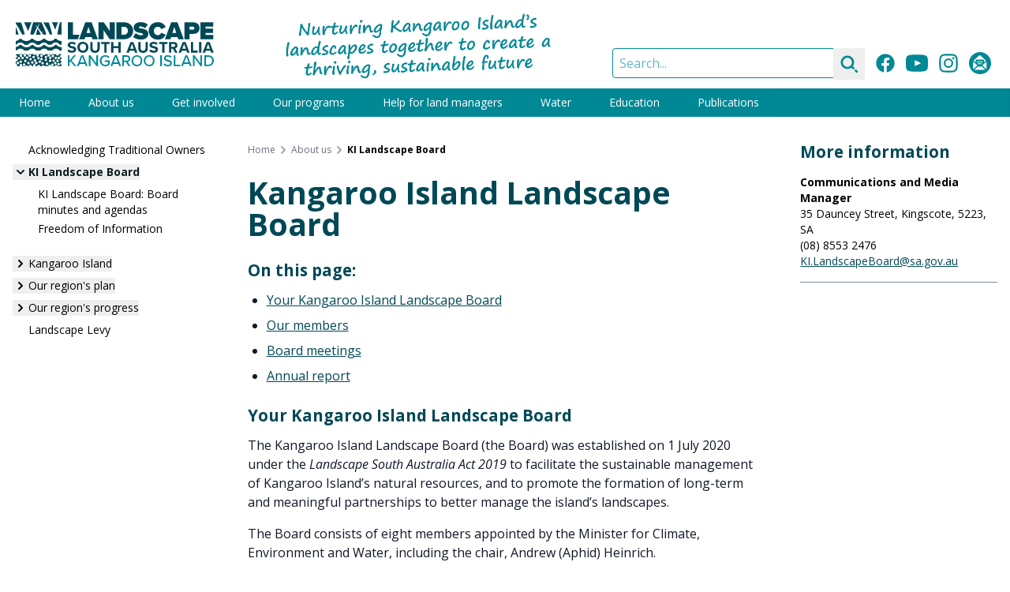

--- FILE ---
content_type: text/html; charset=UTF-8
request_url: https://www.landscape.sa.gov.au/ki/about-us/ki-landscape-board
body_size: 20775
content:
<!DOCTYPE html><html
class="no-js" lang="en" prefix="og: http://ogp.me/ns# fb: http://ogp.me/ns/fb#"><head><meta
charset="utf-8"><meta
http-equiv="X-UA-Compatible" content="IE=edge" /><meta
name="viewport" content="width=device-width, minimum-scale=1.0"><link
rel="dns-prefetch" href="/assets"><link
rel="preconnect" href="/assets" crossorigin><link
rel="dns-prefetch" href="https://cdn.environment.sa.gov.au"><link
rel="preconnect" href="https://cdn.environment.sa.gov.au" crossorigin><link
rel="dns-prefetch" href="https://fonts.googleapis.com"><link
rel="preconnect" href="https://fonts.googleapis.com" crossorigin><link
rel="dns-prefetch" href="https://fonts.gstatic.com"><link
rel="preconnect" href="https://fonts.gstatic.com" crossorigin><link
rel="preload" as="font" href="https://fonts.googleapis.com/css2?family=Open+Sans:ital,wdth,wght@0,75..100,300..800;1,75..100,300..800&amp;display=swap" crossorigin="anonymous" /><link
rel="stylesheet" href="https://fonts.googleapis.com/css2?family=Open+Sans:ital,wdth,wght@0,75..100,300..800;1,75..100,300..800&amp;display=swap"><link
type="image/png" href="https://cdn.environment.sa.gov.au/img/[base64]" rel="icon" sizes="48x48"><link
type="image/png" href="https://cdn.environment.sa.gov.au/img/[base64]" rel="icon" sizes="32x32"><link
type="image/png" href="https://cdn.environment.sa.gov.au/img/[base64]" rel="icon" sizes="16x16"><script>document.documentElement.classList.remove('no-js')</script><script src="https://cdnjs.cloudflare.com/polyfill/v3/polyfill.js?callback=polyfillsAreLoaded&flags=gated" defer async></script><style>html:not(.user-is-tabbing) button:focus,html:not(.user-is-tabbing) input:focus,html:not(.user-is-tabbing) select:focus,html:not(.user-is-tabbing) textarea:focus,html:not(.user-is-tabbing) a:focus{outline:none}</style><script>function handleFirstTab(event){if(event.keyCode===9){document.documentElement.classList.add('user-is-tabbing');window.removeEventListener('keydown',handleFirstTab);window.addEventListener('mousedown',handleMouseDownOnce);}}
function handleMouseDownOnce(){document.documentElement.classList.remove('user-is-tabbing');window.removeEventListener('mousedown',handleMouseDownOnce);window.addEventListener('keydown',handleFirstTab);}
window.addEventListener('keydown',handleFirstTab);</script><script>!function(e,t){"function"==typeof define&&define.amd?define(t):"object"==typeof exports?module.exports=t():e.Cookie=t()}(this,function(){"use strict";function e(t,n,o){return void 0===n?e.get(t):void(null===n?e.remove(t):e.set(t,n,o))}function t(e){return e.replace(/[.*+?^$|[\](){}\\-]/g,"\\$&")}function n(e){var t="";for(var n in e)if(e.hasOwnProperty(n)){if("expires"===n){var r=e[n];"object"!=typeof r&&(r+="number"==typeof r?"D":"",r=o(r)),e[n]=r.toUTCString()}if("secure"===n){if(!e[n])continue;t+=";"+n}t+=";"+n+"="+e[n]}return e.hasOwnProperty("path")||(t+=";path=/"),t}function o(e){var t=new Date,n=e.charAt(e.length-1),o=parseInt(e,10);switch(n){case"Y":t.setFullYear(t.getFullYear()+o);break;case"M":t.setMonth(t.getMonth()+o);break;case"D":t.setDate(t.getDate()+o);break;case"h":t.setHours(t.getHours()+o);break;case"m":t.setMinutes(t.getMinutes()+o);break;case"s":t.setSeconds(t.getSeconds()+o);break;default:t=new Date(e)}return t}return e.enabled=function(){var t,n="__test_key";return document.cookie=n+"=1",t=!!document.cookie,t&&e.remove(n),t},e.get=function(e,n){if("string"!=typeof e||!e)return null;e="(?:^|; )"+t(e)+"(?:=([^;]*?))?(?:;|$)";var o=new RegExp(e),r=o.exec(document.cookie);return null!==r?n?r[1]:decodeURIComponent(r[1]):null},e.getRaw=function(t){return e.get(t,!0)},e.set=function(e,t,o,r){o!==!0&&(r=o,o=!1),r=n(r?r:{});var u=e+"="+(o?t:encodeURIComponent(t))+r;document.cookie=u},e.setRaw=function(t,n,o){e.set(t,n,!0,o)},e.remove=function(t){e.set(t,"a",{expires:new Date})},e});</script><script>var currentSite={handle:'ki'};</script><style></style><script type="module">!function(){const e=document.createElement("link").relList;if(!(e&&e.supports&&e.supports("modulepreload"))){for(const e of document.querySelectorAll('link[rel="modulepreload"]'))r(e);new MutationObserver((e=>{for(const o of e)if("childList"===o.type)for(const e of o.addedNodes)if("LINK"===e.tagName&&"modulepreload"===e.rel)r(e);else if(e.querySelectorAll)for(const o of e.querySelectorAll("link[rel=modulepreload]"))r(o)})).observe(document,{childList:!0,subtree:!0})}function r(e){if(e.ep)return;e.ep=!0;const r=function(e){const r={};return e.integrity&&(r.integrity=e.integrity),e.referrerpolicy&&(r.referrerPolicy=e.referrerpolicy),"use-credentials"===e.crossorigin?r.credentials="include":"anonymous"===e.crossorigin?r.credentials="omit":r.credentials="same-origin",r}(e);fetch(e.href,r)}}();</script><script>!function(){var e=document.createElement("script");if(!("noModule"in e)&&"onbeforeload"in e){var t=!1;document.addEventListener("beforeload",(function(n){if(n.target===e)t=!0;else if(!n.target.hasAttribute("nomodule")||!t)return;n.preventDefault()}),!0),e.type="module",e.src=".",document.head.appendChild(e),e.remove()}}();</script><script src="/assets/polyfills-legacy-34e503ad.js" nomodule onload="e=new CustomEvent(&#039;vite-script-loaded&#039;, {detail:{path: &#039;vite/legacy-polyfills-legacy&#039;}});document.dispatchEvent(e);"></script><script type="module" src="/assets/app-9c332eae.js" crossorigin onload="e=new CustomEvent(&#039;vite-script-loaded&#039;, {detail:{path: &#039;src/js/app.js&#039;}});document.dispatchEvent(e);"></script><link
href="/assets/app-4c66d6b7.css" rel="stylesheet"><script src="/assets/app-legacy-f275d595.js" nomodule onload="e=new CustomEvent(&#039;vite-script-loaded&#039;, {detail:{path: &#039;src/js/app-legacy.js&#039;}});document.dispatchEvent(e);"></script><title>Landscape South Australia - Kangaroo Island | Kangaroo Island…</title>
<script>dataLayer = [];
(function(w,d,s,l,i){w[l]=w[l]||[];w[l].push({'gtm.start':
new Date().getTime(),event:'gtm.js'});var f=d.getElementsByTagName(s)[0],
j=d.createElement(s),dl=l!='dataLayer'?'&l='+l:'';j.async=true;j.src=
'https://www.googletagmanager.com/gtm.js?id='+i+dl;f.parentNode.insertBefore(j,f);
})(window,document,'script','dataLayer','GTM-T2KL5WV');
</script><meta name="generator" content="SEOmatic">
<meta name="keywords" content="board, member, landscape, island, kangaroo, meetings, members, management, land, held, sustainable, general, environment, natural, water">
<meta name="description" content="Meet our board members and find information about meetings and minutes.">
<meta name="referrer" content="no-referrer-when-downgrade">
<meta name="robots" content="all">
<meta content="en_AU" property="og:locale">
<meta content="Landscape South Australia - Kangaroo Island" property="og:site_name">
<meta content="website" property="og:type">
<meta content="https://www.landscape.sa.gov.au/ki/about-us/ki-landscape-board" property="og:url">
<meta content="Landscape South Australia - Kangaroo Island | Kangaroo Island…" property="og:title">
<meta content="Meet our board members and find information about meetings and minutes." property="og:description">
<meta content="https://cdn.environment.sa.gov.au/img/[base64]?mtime=1679967182" property="og:image">
<meta content="1200" property="og:image:width">
<meta content="630" property="og:image:height">
<meta content="Meet our board members and find information about meetings and minutes." property="og:image:alt">
<meta content="https://www.instagram.com/kilandscapesa/" property="og:see_also">
<meta content="https://www.youtube.com/channel/UCdfEauH_fqWyJIvuAF0fD4w" property="og:see_also">
<meta content="https://www.facebook.com/KILandscapeSA" property="og:see_also">
<meta name="twitter:card" content="summary">
<meta name="twitter:creator" content="@">
<meta name="twitter:title" content="Kangaroo Island Landscape Board">
<meta name="twitter:description" content="Meet our board members and find information about meetings and minutes.">
<meta name="twitter:image:alt" content="Meet our board members and find information about meetings and minutes.">
<link href="https://www.landscape.sa.gov.au/ki/about-us/ki-landscape-board" rel="canonical">
<link href="https://www.landscape.sa.gov.au/ki" rel="home"></head><body
class="font-sans section_pages"><noscript><iframe src="https://www.googletagmanager.com/ns.html?id=GTM-T2KL5WV"
height="0" width="0" style="display:none;visibility:hidden"></iframe></noscript>
<a
href="#main-content" class="skip-link bg-white shadow-sm px-4 py-2 focus:outline-none focus:ring-2 focus:ring-blue-500 top-3 left-3">Skip to content</a><div
id="page-container" class="min-h-screen bg-gray-600 xl:pb-10 overflow-hidden leading-tight"><div
id="content-container" class="max-w-7xl mx-auto"><header
class="site-header bg-white"><div
class="lg:flex justify-between h-30 lg:h-28"><div
class="px-16 sm:px-8 lg:px-5 flex items-center justify-center"><a
class="hover:pointer max-w-full flex justify-center lg:block py-2 lg:py-0 transition duration-500 hover:opacity-80" href="https://www.landscape.sa.gov.au/ki/"><svg
class="h-14" xmlns="http://www.w3.org/2000/svg" viewBox="0 0 269.2 60"><style>.st1{fill:#014856}.white .white{fill:#fff}</style><path
fill="#008996" d="M70.8 45.1v14.6H73v-4.8l1.4-1.6 5.2 6.3h2.7L75.7 52l6-6.9H79l-6.1 7.2v-7.2h-2.1zm14.8 14.6 1.2-3H94l1.2 3h2.4l-5.8-14.6H89l-5.8 14.6h2.4zM90.4 47l2.9 7.7h-5.9l3-7.7zm11.1-1.9h-2.2v14.6h2.2V48.5l8.1 11.2h2.1V45.1h-2.2V56l-8-10.9zM121.8 60c2.5 0 4.5-1 5.9-2.6V52h-6.9v2h4.7v2.6c-.7.7-2.1 1.4-3.7 1.4-3 0-5.3-2.4-5.3-5.6 0-3.3 2.3-5.6 5.3-5.6 1.7 0 3.2.9 4 2l1.8-1c-1.2-1.6-3-2.9-5.8-2.9-4.2 0-7.6 3-7.6 7.5s3.4 7.6 7.6 7.6zm9.4-.3 1.2-3h7.1l1.2 3h2.4l-5.8-14.6h-2.7l-5.8 14.6h2.4zm4.7-12.7 2.9 7.7H133l2.9-7.7zm11.1 7.1h2.7l3.5 5.6h2.5l-3.7-5.8c1.9-.2 3.6-1.6 3.6-4.3s-1.9-4.5-4.7-4.5h-6.1v14.6h2.2v-5.6zm0-7h3.7c1.6 0 2.7 1 2.7 2.6 0 1.5-1.1 2.6-2.7 2.6H147v-5.2zM164.7 60c4.3 0 7.3-3.2 7.3-7.5s-3-7.5-7.3-7.5-7.3 3.2-7.3 7.5 3 7.5 7.3 7.5zm0-13.2c3.1 0 5.1 2.4 5.1 5.6 0 3.2-2 5.6-5.1 5.6s-5.1-2.4-5.1-5.6c0-3.2 2-5.6 5.1-5.6zm23.9 5.6c0-4.3-3-7.5-7.3-7.5s-7.3 3.2-7.3 7.5 3 7.5 7.3 7.5c4.3.1 7.3-3.1 7.3-7.5zm-12.4 0c0-3.2 2-5.6 5.1-5.6s5.1 2.4 5.1 5.6c0 3.2-2 5.6-5.1 5.6-3.2 0-5.1-2.4-5.1-5.6zm20.2-7.3h2.2v14.6h-2.2V45.1zm5 4c0 3 2.7 3.7 5 4.3 1.9.5 3.5.9 3.5 2.4 0 1-.8 2.3-3.2 2.3-2 0-3.6-1-4.6-2.1l-1.2 1.7c1.2 1.4 3.1 2.3 5.7 2.3 3.9 0 5.5-2.1 5.5-4.4 0-3.1-2.8-3.8-5.1-4.5-1.8-.5-3.4-.9-3.4-2.2 0-1.2 1.1-2.1 2.7-2.1s3.1.5 4.2 1.7l1.3-1.6c-1.3-1.3-3.1-2-5.3-2-3 0-5.1 1.8-5.1 4.2zm15.5-4h-2.2v14.6h8.8v-1.9h-6.6V45.1zm18.6 11.6 1.2 3h2.4l-5.8-14.6h-2.7l-5.8 14.6h2.4l1.2-3h7.1zm-3.6-9.7 2.9 7.7H229l2.9-7.7zm21.2 12.7V45.1h-2.2V56L243 45.1h-2.2v14.6h2.2V48.5l8.1 11.2h2zm8.5-14.6h-5.2v14.6h5.2c4.5 0 7.6-3.1 7.6-7.3s-3-7.3-7.6-7.3zm0 12.7h-3V47.1h3c3.4 0 5.3 2.4 5.3 5.4 0 2.9-1.9 5.3-5.3 5.3z" class="white" /><path
d="M159.5 11.8c0-7.3-5.4-11.5-12.6-11.5h-10.2v22.9H147c7.1.1 12.5-4 12.5-11.4zm-15.9 5.5V6.4h3.3c3.7 0 5.5 2.3 5.5 5.4 0 2.9-2.1 5.4-5.5 5.4l-3.3.1zm16.6-9.8c0 5.7 5.8 6.6 9.6 7.3 2.3.4 3.2.9 3.2 1.8s-1.2 1.3-2.5 1.3c-3.1 0-5.7-1.3-7.4-3l-3.6 5.2c2.4 2.2 5.8 3.6 10.7 3.6 6.2 0 9.9-2.9 9.9-8 0-5.3-5.6-6.4-9.4-7-2.4-.4-3.4-.7-3.4-1.6 0-.6.4-1.2 2.1-1.2 1.8 0 4.4.8 6.4 2.3l3.7-4.9c-2.6-2.1-6-3.2-9.7-3.2-6.4-.1-9.6 3.5-9.6 7.4zm20.5 4.4c0 7 5.4 11.9 12.4 11.9 6.2 0 9.2-3.6 10.6-6.7l-6-2.7c-.6 1.8-2.4 3.3-4.6 3.3-3.2 0-5.4-2.5-5.4-5.7s2.2-5.7 5.4-5.7c2.2 0 4 1.5 4.6 3.3l6-2.8c-1.4-3.2-4.4-6.7-10.6-6.7-6.9-.1-12.4 4.7-12.4 11.8zm22 11.4h7.5l.9-3h8.8l.9 3h7.5L219.8.4h-8.7c.1 0-8.4 22.9-8.4 22.9zm12.8-16.8 2.6 8.1h-5.2l2.6-8.1zM251 23.3h17.4v-5.8h-10.5v-2.9h10.2V8.8h-10.2V6.1h10.5V.3H251v23zm-1.2-15c0-4.3-2.9-7.9-8.3-7.9h-12.2v22.9h6.9V16h5.3c5.4 0 8.3-3.5 8.3-7.7zm-9.1 1.9h-4.4v-4h4.4c1.2 0 2.1.8 2.1 2s-1 2-2.1 2zm-170 13.1h13.6l2.3-6.2-8.9.1V.4h-6.9l-.1 22.9zm56.9-11.4-8-11.6h-7.2v22.9h6.9V11l8.5 12.3h6.7V.4h-6.9v11.5zM86 23.3h7.5l.9-3h8.8l.9 3h7.5L103.1.4h-8.7L86 23.3zM98.8 6.5l2.6 8.1h-5.2l2.6-8.1zM76.5 38.9c-2 0-3.6-.9-4.6-1.9l-1.7 2.3c1.4 1.4 3.3 2.3 6.1 2.3 3.9 0 5.8-2 5.8-4.6 0-3.2-3-3.9-5.4-4.4-1.7-.4-2.9-.7-2.9-1.7 0-.9.7-1.5 2.1-1.5s3 .5 4.1 1.6l1.7-2.2c-1.4-1.3-3.3-2-5.6-2-3.4 0-5.5 1.9-5.5 4.3 0 3.2 3 3.9 5.4 4.4 1.7.4 2.9.8 2.9 1.8.1.8-.7 1.6-2.4 1.6zm7.2-4.7c0 4.3 3.2 7.4 7.5 7.4 4.4 0 7.5-3.1 7.5-7.4s-3.2-7.4-7.5-7.4c-4.3-.1-7.5 3-7.5 7.4zm7.5-4.8c2.7 0 4.4 2 4.4 4.7s-1.7 4.7-4.4 4.7-4.4-2.1-4.4-4.7c.1-2.6 1.8-4.7 4.4-4.7zm22.9 6.2V27H111v8.5c0 2-1.1 3.4-3.3 3.4-2.2 0-3.3-1.4-3.3-3.4V27h-3.1v8.7c0 3.5 2.1 6 6.5 6 4.2-.1 6.3-2.5 6.3-6.1zm9.3 5.8V29.7h4.2V27h-11.5v2.7h4.2v11.7h3.1zm6.2-14.4v14.4h3.1v-6h6.8v6h3.1V27h-3.1v5.7h-6.8V27h-3.1zM162 41.4h3.3L159.8 27H156l-5.6 14.4h3.4l.9-2.5h6.4l.9 2.5zm-6.5-5.2 2.4-6.6 2.4 6.6h-4.8zm11-9.2v8.7c0 3.5 2.1 6 6.5 6s6.4-2.4 6.4-6V27h-3.1v8.5c0 2-1.1 3.4-3.3 3.4s-3.3-1.4-3.3-3.4V27h-3.2zm21.2 11.9c-2 0-3.6-.9-4.6-1.9l-1.7 2.3c1.4 1.4 3.3 2.3 6.1 2.3 3.9 0 5.8-2 5.8-4.6 0-3.2-3-3.9-5.4-4.4-1.7-.4-2.9-.7-2.9-1.7 0-.9.7-1.5 2.1-1.5 1.4 0 3 .5 4.1 1.6l1.7-2.2c-1.4-1.3-3.3-2-5.6-2-3.4 0-5.5 1.9-5.5 4.3 0 3.2 3 3.9 5.4 4.4 1.7.4 2.9.8 2.9 1.8.1.8-.7 1.6-2.4 1.6zm7.1-9.2h4.2v11.7h3.1V29.7h4.2V27h-11.5v2.7zm25 1.9c0-2.7-1.8-4.6-4.8-4.6h-6.7v14.4h3.1v-5.2h2.2l2.8 5.2h3.5l-3.2-5.5c1.5-.4 3.1-1.8 3.1-4.3zm-5.3 2h-3.2v-4h3.2c1.2 0 2.2.8 2.2 2s-.9 2-2.2 2zm11.1 5.3h6.4l.9 2.5h3.3L230.7 27h-3.8l-5.6 14.4h3.4l.9-2.5zm3.2-9.3 2.4 6.6h-4.8l2.4-6.6zm18.4 9.1h-6.1V27H238v14.4h9.2v-2.7zm2-11.7h3.1v14.4h-3.1V27zm10.4 0L254 41.4h3.4l.9-2.5h6.4l.9 2.5h3.3L263.4 27h-3.8zm-.5 9.2 2.4-6.6 2.4 6.6h-4.8zM6.3 22.6c-.6 0-1.2.2-1.5.6-1.1 1.2-2.6 2-4.3 2.4H0v5.2c.8-.3 1.5-.7 2-1.3 1-1.1 2.6-1.8 4.3-1.8s3.3.6 4.3 1.8c.9 1 2.2 1.5 3.7 1.5s2.8-.6 3.7-1.5c1-1.1 2.6-1.8 4.3-1.8 1.7 0 3.3.6 4.3 1.8.9 1 2.2 1.5 3.7 1.5s2.8-.6 3.7-1.5c1-1.1 2.6-1.8 4.3-1.8s3.3.6 4.3 1.8c.6.7 1.5 1.2 2.5 1.4h1.1c1.5 0 2.8-.6 3.7-1.5 1-1.1 2.5-1.7 4.2-1.8h.1c1.7 0 3.2.7 4.2 1.8.9 1 2.2 1.5 3.7 1.5h.1v-5.2h-.1c-2.6 0-4.9-1-6.5-2.7-.3-.4-.9-.6-1.4-.6-.6 0-1.1.2-1.4.6-1.5 1.7-3.9 2.7-6.5 2.7H45.7h.1c-.3 0-.5 0-.7-.1-.2 0-.3 0-.5-.1-.2 0-.4-.1-.5-.1-1.7-.4-3.2-1.2-4.3-2.4-.4-.4-.9-.6-1.5-.6s-1.2.2-1.5.6c-1.5 1.7-3.9 2.7-6.5 2.7s-4.9-1-6.5-2.7c-.4-.4-.9-.6-1.5-.6s-1.2.2-1.5.6c-1.5 1.7-3.9 2.7-6.5 2.7s-4.9-1-6.5-2.7c-.4-.2-.9-.4-1.5-.4zm7 37.2c.3-.6.9-1 1.6-1 .7 0 1.3.4 1.6 1h1.6v-.3c0-1 .8-1.7 1.7-1.7 1 0 1.7.8 1.7 1.7v.3h2.6c-.3-.3-.5-.8-.5-1.2 0-1 .8-1.7 1.7-1.7 1 0 1.7.8 1.7 1.7 0 .5-.2.9-.5 1.2h3v-.2c0-1 .8-1.7 1.7-1.7 1 0 1.7.8 1.7 1.7v.2h3c.2-.7.9-1.2 1.7-1.2s1.4.5 1.7 1.2h5.1v-.4c0-1 .8-1.7 1.7-1.7s1.7.8 1.7 1.7v.4h5.4c.1-.9.8-1.6 1.7-1.6s1.7.7 1.7 1.6h2.3c.1 0 .3-.1.4-.1s.3 0 .4.1h2.5v-2c-1 0-1.7-.8-1.7-1.7 0-1 .8-1.7 1.7-1.7v-1.2c-1 0-1.7-.8-1.7-1.7 0-1 .8-1.7 1.7-1.7v-1.9c-.2.1-.4.1-.6.1-1 0-1.7-.8-1.7-1.7 0-1 .8-1.7 1.7-1.7.2 0 .4 0 .6.1v-.6c-.6 0-1.1-.3-1.4-.7h-2.5c0 .2.1.3.1.5 0 1-.8 1.7-1.7 1.7-1 0-1.7-.8-1.7-1.7 0-.2 0-.3.1-.5H54c-.3.4-.8.6-1.3.6s-1-.2-1.3-.6h-1.5c-.3.6-.9 1.1-1.6 1.1s-1.4-.5-1.6-1.1h-3.5c-.3.3-.8.5-1.2.5-.5 0-.9-.2-1.2-.5h-1.1c-.1.9-.8 1.6-1.7 1.6s-1.6-.7-1.7-1.6h-3.8c-.3.3-.8.5-1.3.5-.2 0-.4 0-.6-.1.4.3.7.8.7 1.4 0 1-.8 1.7-1.7 1.7-1 0-1.7-.8-1.7-1.7 0-1 .8-1.7 1.7-1.7.2 0 .4 0 .6.1l-.2-.2h-2.6c-.1.8-.9 1.4-1.7 1.4-.9 0-1.6-.6-1.7-1.4h-1.4c-.3.3-.7.4-1.1.4s-.8-.2-1.1-.4h-2.3c-.2.8-.9 1.3-1.7 1.3-.8 0-1.5-.6-1.7-1.3H11c-.3.4-.8.6-1.3.6s-1-.2-1.3-.6H6.2c-.3.4-.8.6-1.3.6s-1-.2-1.3-.6H1.4c-.3.4-.8.7-1.4.7v.8h.2c1 0 1.7.8 1.7 1.7 0 1-.8 1.7-1.7 1.7H0v1.9c.3-.2.7-.4 1.1-.4 1 0 1.7.8 1.7 1.7 0 1-.8 1.7-1.7 1.7-.4 0-.8-.1-1.1-.4v4h.1c1 0 1.7.8 1.7 1.7 0 .5-.2.9-.6 1.3h1.6c.1 0 .3-.1.5-.1s.3 0 .5.1H6c-.5-.3-.7-.8-.7-1.4 0-1 .8-1.7 1.7-1.7s1.7.8 1.7 1.7c0 .6-.3 1.1-.7 1.4h5.3zm33.4-5.5c-1 0-1.7-.8-1.7-1.7s.8-1.7 1.7-1.7c1 0 1.7.8 1.7 1.7s-.8 1.7-1.7 1.7zm2.9 5.3c-1 0-1.7-.8-1.7-1.7 0-1 .8-1.7 1.7-1.7 1 0 1.7.8 1.7 1.7 0 1-.8 1.7-1.7 1.7zm.1-7.2c0-1 .8-1.7 1.7-1.7s1.7.8 1.7 1.7c0 1-.8 1.7-1.7 1.7s-1.7-.8-1.7-1.7zm4 5.1c-1 0-1.7-.8-1.7-1.7s.8-1.7 1.7-1.7c1 0 1.7.8 1.7 1.7s-.8 1.7-1.7 1.7zm4.5 1.3c-1 0-1.7-.8-1.7-1.7 0-1 .8-1.7 1.7-1.7 1 0 1.7.8 1.7 1.7.1.9-.7 1.7-1.7 1.7zm.2-11.7c1 0 1.7.8 1.7 1.7s-.8 1.7-1.7 1.7c-1 0-1.7-.8-1.7-1.7s.8-1.7 1.7-1.7zm-1.6 3.8c1 0 1.7.8 1.7 1.7 0 1-.8 1.7-1.7 1.7-1 0-1.7-.8-1.7-1.7s.8-1.7 1.7-1.7zM54.4 47c1 0 1.7.8 1.7 1.7s-.8 1.7-1.7 1.7-1.7-.8-1.7-1.7.7-1.7 1.7-1.7zm-4-2.7c1 0 1.7.8 1.7 1.7 0 1-.8 1.7-1.7 1.7-1 0-1.7-.8-1.7-1.7s.8-1.7 1.7-1.7zm-3.5 2.4c1 0 1.7.8 1.7 1.7s-.8 1.7-1.7 1.7c-1 0-1.7-.8-1.7-1.7s.8-1.7 1.7-1.7zm-2-3.2c1 0 1.7.8 1.7 1.7s-.8 1.7-1.7 1.7c-1 0-1.7-.8-1.7-1.7 0-1 .8-1.7 1.7-1.7zm-.7 13.1c0 1-.8 1.7-1.7 1.7-1 0-1.7-.8-1.7-1.7 0-1 .8-1.7 1.7-1.7.9 0 1.7.7 1.7 1.7zM41 45.7c1 0 1.7.8 1.7 1.7 0 1-.8 1.7-1.7 1.7s-1.7-.8-1.7-1.7c0-1 .8-1.7 1.7-1.7zm-.1 3.9c1 0 1.7.8 1.7 1.7 0 1-.8 1.7-1.7 1.7-1 0-1.7-.8-1.7-1.7 0-1 .7-1.7 1.7-1.7zm-29.5 9.8c-1 0-1.7-.8-1.7-1.7 0-1 .8-1.7 1.7-1.7 1 0 1.7.8 1.7 1.7s-.7 1.7-1.7 1.7zm1.6-5c-1 0-1.7-.8-1.7-1.7S12.1 51 13 51s1.7.8 1.7 1.7c0 .9-.8 1.7-1.7 1.7zm25.1 1.4c0 1-.8 1.7-1.7 1.7-1 0-1.7-.8-1.7-1.7 0-1 .8-1.7 1.7-1.7.9-.1 1.7.7 1.7 1.7zm-3.2-3.9c-1 0-1.7-.8-1.7-1.7 0-1 .8-1.7 1.7-1.7 1 0 1.7.8 1.7 1.7.1.9-.7 1.7-1.7 1.7zm0-7.9c1 0 1.7.8 1.7 1.7 0 1-.8 1.7-1.7 1.7-1 0-1.7-.8-1.7-1.7s.7-1.7 1.7-1.7zm-.6 9.7c0 1-.8 1.7-1.7 1.7-1 0-1.7-.8-1.7-1.7 0-1 .8-1.7 1.7-1.7 1-.1 1.7.7 1.7 1.7zm-3.5-6.4c1 0 1.7.8 1.7 1.7 0 1-.8 1.7-1.7 1.7-1 0-1.7-.8-1.7-1.7s.8-1.7 1.7-1.7zm-1.3 8.2c0 1-.8 1.7-1.7 1.7-1 0-1.7-.8-1.7-1.7 0-1 .8-1.7 1.7-1.7.9-.1 1.7.7 1.7 1.7zM27.8 52c0 1-.8 1.7-1.7 1.7-1 0-1.7-.8-1.7-1.7s.8-1.7 1.7-1.7c.9-.1 1.7.7 1.7 1.7zm-3.5-6.2c1 0 1.7.8 1.7 1.7 0 1-.8 1.7-1.7 1.7-1 0-1.7-.8-1.7-1.7 0-.9.8-1.7 1.7-1.7zm-1.8 7.3c1 0 1.7.8 1.7 1.7s-.8 1.7-1.7 1.7c-1 0-1.7-.8-1.7-1.7s.7-1.7 1.7-1.7zm-.7-2.7c0 1-.8 1.7-1.7 1.7-1 0-1.7-.8-1.7-1.7 0-1 .8-1.7 1.7-1.7s1.7.8 1.7 1.7zM19 43.9c1 0 1.7.8 1.7 1.7 0 1-.8 1.7-1.7 1.7-1 0-1.7-.8-1.7-1.7s.8-1.7 1.7-1.7zm-.1 11.7c0 1-.8 1.7-1.7 1.7s-1.7-.8-1.7-1.7c0-1 .8-1.7 1.7-1.7s1.7.7 1.7 1.7zm-3.5-9.2c1 0 1.7.8 1.7 1.7s-.8 1.7-1.7 1.7-1.7-.8-1.7-1.7.7-1.7 1.7-1.7zm-3.1-2.8c1 0 1.7.8 1.7 1.7 0 1-.8 1.7-1.7 1.7-1 0-1.7-.8-1.7-1.7-.1-1 .7-1.7 1.7-1.7zm-5.3.2c1 0 1.7.8 1.7 1.7S8 47.3 7 47.3s-1.7-.8-1.7-1.7c0-1 .8-1.8 1.7-1.8zM2.6 49c0-1 .8-1.7 1.7-1.7 1 0 1.7.8 1.7 1.7 0 1-.8 1.7-1.7 1.7-1 0-1.7-.7-1.7-1.7zm.2 8.3c-1 0-1.7-.8-1.7-1.7s.8-1.7 1.7-1.7c1 0 1.7.8 1.7 1.7s-.7 1.7-1.7 1.7zm3.9-1.8c-1 0-1.7-.8-1.7-1.7 0-1 .8-1.7 1.7-1.7 1 0 1.7.8 1.7 1.7 0 1-.8 1.7-1.7 1.7zm.7-6.8c0-1 .8-1.7 1.7-1.7 1 0 1.7.8 1.7 1.7 0 1-.8 1.7-1.7 1.7-.9.1-1.7-.7-1.7-1.7zM62.2.4H60c-1.5 5.3-2.8 11.1-3.6 16.5h5.9L62.2.4zm-4.8 0h-8.2c1.6 3.3 3.1 6.7 4.4 10 1.1-3.3 2.4-6.7 3.8-10zM49.5 17c-1-5.3-2.7-10.9-4.7-16.5h-7.5c3.6 5.3 6.8 11.1 9.1 16.5h3.1zm-15.6-.6c-1.2-2.6-2.6-5.3-4.1-7.6-.9 2.6-1.8 5.4-2.5 8.3h6.2c.1-.3.3-.5.4-.7zm3.2.6h4.5C40 11.5 37.6 5.7 35 .4h-1.8c-1 2.1-2 4.5-3 7.1 1.8 2.1 3.5 4.4 5.1 6.7.7-1 1.4-1.9 2.1-2.8-.6 1-1.2 2.2-1.8 3.4.6.7 1.1 1.4 1.5 2.2zM33.2.4h-9.6c-1.6 5.3-3 11-3.9 16.5h4.6c1.3-3.3 2.9-6.6 4.6-9.6-1-1.6-2-3-2.9-4.3 1.1 1.1 2.3 2.3 3.4 3.5 1.2-2.1 2.5-4.1 3.8-6.1zM12.2 17C11 11.7 9.2 6 7.2.5H0V2c3.3 4.8 6.3 10 8.6 15h3.6zM0 6.5V17h4.1C2.9 13.5 1.5 9.9 0 6.5zM21.5.4H11.3c2.1 4 3.9 8.1 5.4 12 1.4-4 3-8 4.8-12zM2 37.8C3 36.6 4.6 36 6.3 36s3.3.6 4.3 1.8c.3.3.5.5.9.7h5.7c.3-.2.6-.4.9-.7 1-1.1 2.6-1.8 4.3-1.8s3.3.6 4.3 1.8c.3.3.5.5.9.7h5.7c.3-.2.6-.4.9-.7 1-1.1 2.6-1.8 4.3-1.8s3.3.6 4.3 1.8c.3.3.6.5.9.7h5.7c.3-.2.6-.4.9-.7 1-1.1 2.5-1.7 4.2-1.8 1.7 0 3.2.7 4.2 1.8.3.3.5.5.9.7h2.9v-4.4h-.1c-2.6 0-4.9-1-6.5-2.7-.3-.4-.9-.6-1.4-.6-.6 0-1.1.2-1.4.6-1.5 1.7-3.9 2.7-6.5 2.7H46h.1c-.3 0-.5 0-.7-.1h-.5c-.2 0-.4-.1-.5-.1-1.7-.4-3.2-1.2-4.3-2.4-.4-.4-.9-.6-1.5-.6s-1.2.2-1.5.6c-1.5 1.7-3.9 2.7-6.5 2.7s-4.9-1-6.5-2.7c-.4-.4-.9-.6-1.5-.6s-1.2.2-1.5.6c-1.6 1.7-3.9 2.7-6.5 2.7s-4.9-1-6.5-2.7c-.4-.4-.9-.6-1.5-.6s-1.5.1-1.8.5c-1.1 1.2-2.6 2-4.3 2.4H0v4.6h1.1c.3-.1.6-.4.9-.6z" class="st1 white" /></svg><span
class="sr-only">Kangaroo Island</span></a><div
class="pl-8 hidden sm:block"><img
src="https://cdn.environment.sa.gov.au/landscape/images/ki/slogan/kilb-slogan_2023-08-28-013820_fysw.png" /></div></div><div
class="flex justify-between items-center bg-ki lg:bg-transparent"><button
class="hamburger self-center line-flex lg:hidden items-center text-white justify-center py-2.5 px-2 text-red lg:transition-colors focus:outline-none " aria-expanded="false"><span
class="sr-only">Open menu</span><svg
class="open-icon block h-7 w-7" xmlns="http://www.w3.org/2000/svg" fill="none" viewbox="0 0 24 24" stroke="currentColor" aria-hidden="true"><path
stroke-linecap="round" stroke-linejoin="round" stroke-width="2" d="M4 6h16M4 12h16M4 18h16"/></svg><svg
class="close-icon hidden h-7 w-7" xmlns="http://www.w3.org/2000/svg" fill="none" viewbox="0 0 24 24" stroke="currentColor" aria-hidden="true"><path
stroke-linecap="round" stroke-linejoin="round" stroke-width="2" d="M6 18L18 6M6 6l12 12"/></svg></button><div
class="self-center lg:mt-12"><div
class="flex justify-center"><div
class="flex md:order-2 md:pr-3 items-center"><a
href="https://www.facebook.com/KILandscapeSA" title="Facebook" rel="nofollow noopener me" target="_blank" class="text-ki-100 lg:text-ki hover:text-opacity-80 pr-3"><span
class="sr-only">Facebook</span><svg
class="h-6 w-6 md:h-7 md:w-7" width="24" height="24" xmlns="http://www.w3.org/2000/svg" fill="currentColor" viewbox="0 0 24 24" aria-hidden="true"><path
fill-rule="evenodd" d="M22 12c0-5.523-4.477-10-10-10S2 6.477 2 12c0 4.991 3.657 9.128 8.438 9.878v-6.987h-2.54V12h2.54V9.797c0-2.506 1.492-3.89 3.777-3.89 1.094 0 2.238.195 2.238.195v2.46h-1.26c-1.243 0-1.63.771-1.63 1.562V12h2.773l-.443 2.89h-2.33v6.988C18.343 21.128 22 16.991 22 12z" clip-rule="evenodd" /></svg></a><a
href="https://www.youtube.com/channel/UCdfEauH_fqWyJIvuAF0fD4w" title="YouTube" rel="nofollow noopener me" target="_blank" class="text-ki-100 lg:text-ki hover:text-opacity-80 pr-3"><span
class="sr-only">YouTube</span><svg
class="h-6 w-6 md:h-7 md:w-7" width="24" height="24" xmlns="http://www.w3.org/2000/svg" fill="currentColor" viewbox="0 0 20 20" aria-hidden="true"><path
d="M10 2.3c-9.828 0-10 0.874-10 7.7s0.172 7.7 10 7.7 10-0.874 10-7.7-0.172-7.7-10-7.7zM13.205 10.334l-4.49 2.096c-0.393 0.182-0.715-0.022-0.715-0.456v-3.948c0-0.433 0.322-0.638 0.715-0.456l4.49 2.096c0.393 0.184 0.393 0.484 0 0.668z"></path></svg></a><a
href="https://www.instagram.com/kilandscapesa/" title="Instagram" rel="nofollow noopener me" target="_blank" class="text-ki-100 lg:text-ki hover:text-opacity-80 pr-3"><span
class="sr-only">Instagram</span><svg
class="h-6 w-6 md:h-7 md:w-7" width="24" height="24" xmlns="http://www.w3.org/2000/svg" fill="currentColor" viewbox="0 0 24 24" aria-hidden="true"><path
fill-rule="evenodd" d="M12.315 2c2.43 0 2.784.013 3.808.06 1.064.049 1.791.218 2.427.465a4.902 4.902 0 011.772 1.153 4.902 4.902 0 011.153 1.772c.247.636.416 1.363.465 2.427.048 1.067.06 1.407.06 4.123v.08c0 2.643-.012 2.987-.06 4.043-.049 1.064-.218 1.791-.465 2.427a4.902 4.902 0 01-1.153 1.772 4.902 4.902 0 01-1.772 1.153c-.636.247-1.363.416-2.427.465-1.067.048-1.407.06-4.123.06h-.08c-2.643 0-2.987-.012-4.043-.06-1.064-.049-1.791-.218-2.427-.465a4.902 4.902 0 01-1.772-1.153 4.902 4.902 0 01-1.153-1.772c-.247-.636-.416-1.363-.465-2.427-.047-1.024-.06-1.379-.06-3.808v-.63c0-2.43.013-2.784.06-3.808.049-1.064.218-1.791.465-2.427a4.902 4.902 0 011.153-1.772A4.902 4.902 0 015.45 2.525c.636-.247 1.363-.416 2.427-.465C8.901 2.013 9.256 2 11.685 2h.63zm-.081 1.802h-.468c-2.456 0-2.784.011-3.807.058-.975.045-1.504.207-1.857.344-.467.182-.8.398-1.15.748-.35.35-.566.683-.748 1.15-.137.353-.3.882-.344 1.857-.047 1.023-.058 1.351-.058 3.807v.468c0 2.456.011 2.784.058 3.807.045.975.207 1.504.344 1.857.182.466.399.8.748 1.15.35.35.683.566 1.15.748.353.137.882.3 1.857.344 1.054.048 1.37.058 4.041.058h.08c2.597 0 2.917-.01 3.96-.058.976-.045 1.505-.207 1.858-.344.466-.182.8-.398 1.15-.748.35-.35.566-.683.748-1.15.137-.353.3-.882.344-1.857.048-1.055.058-1.37.058-4.041v-.08c0-2.597-.01-2.917-.058-3.96-.045-.976-.207-1.505-.344-1.858a3.097 3.097 0 00-.748-1.15 3.098 3.098 0 00-1.15-.748c-.353-.137-.882-.3-1.857-.344-1.023-.047-1.351-.058-3.807-.058zM12 6.865a5.135 5.135 0 110 10.27 5.135 5.135 0 010-10.27zm0 1.802a3.333 3.333 0 100 6.666 3.333 3.333 0 000-6.666zm5.338-3.205a1.2 1.2 0 110 2.4 1.2 1.2 0 010-2.4z" clip-rule="evenodd" /></svg></a><a
href=https://www.landscape.sa.gov.au/ki/community-connections/newsletters target="_self" class="text-ki-100 lg:text-ki hover:text-opacity-80 pr-3"><span
class="sr-only">Subscribe</span><svg
class="h-6 w-6 md:h-7 md:w-7" width="15" height="15" xmlns="http://www.w3.org/2000/svg" fill="currentColor" viewbox="0 0 15 15"><path
d="M11.889 11.667L9 9l2.833-2.5a.054.054 0 00.056-.056v5.223zm-.445-5.945a.289.289 0 01-.11.222L10.166 7V5.5a.43.43 0 00-.445-.389H4.944A.43.43 0 004.5 5.5V7L3.333 5.944a.421.421 0 01-.11-.222.421.421 0 01.11-.222l3.723-3.278a.403.403 0 01.555 0L11.333 5.5a.289.289 0 01.111.222m-8.61.722l2.944 2.612-3 2.555.055-5.167m2.723.39a.311.311 0 01-.334-.278c0-.167.111-.278.334-.278h3.5a.311.311 0 01.333.278c0 .166-.111.277-.333.277zm3.277 1.055a.254.254 0 01-.222.278H6a.285.285 0 010-.556h2.611a.37.37 0 01.222.278M3.39 12.11l3-2.5a2.596 2.596 0 00.555.278 2.104 2.104 0 00.834 0 1.876 1.876 0 00.61-.389l2.779 2.611zM15 7.5A7.5 7.5 0 107.5 15 7.469 7.469 0 0015 7.5" /></svg></a></div><div
class="hidden md:block"><div
class="relative md:my-0 md:mr-3 border-b border-white md:border-none"><form
action="https://www.landscape.sa.gov.au/ki/search-results" class="m-3 md:m-0"><input
id="site-search" aria-label="Search" name="q" type="text" class="w-full md:w-80 p-2 bg-opacity-10 rounded border border-ki-100  lg:border-ki focus:outline-none focus:ring-0 focus:border-ki-600 text-black placeholder-ki placeholder-opacity-60 transition duration-500 focus:ring-blue-500 focus:border-black" placeholder="Search..." autocomplete="off"><button
class="absolute right-3 md:right-0 top-0" type="submit"><span
class="sr-only">Search</span><svg
version="1.1" viewbox="0 0 40 40" width="40" height="40" class="fill-current text-ki"><g><path
d="M24.762,22.988c2.448-3.305,2.176-8.01-0.82-11.006c-3.297-3.297-8.666-3.297-11.959,0c-3.295,3.297-3.297,8.662,0,11.959c2.996,2.996,7.699,3.269,11.008,0.815l2.591,2.595l1.771-1.771L24.762,22.988zM22.033,22.033c-2.245,2.244-5.898,2.244-8.143,0c-2.244-2.245-2.244-5.898,0-8.143c2.244-2.246,5.897-2.246,8.143,0C24.277,16.135,24.277,19.789,22.033,22.033z"/><rect
x="27.904" y="27.107" transform="matrix(-0.7067 0.7075 -0.7075 -0.7067 70.3882 29.133)" width="2.504" height="4.098"/></g></svg></button></form></div></div></div></div></div></div><nav
class="nav-primary hidden lg:block absolute z-10 w-full lg:relative bg-ki text-sm shadow-inner"><ul
class="lg:flex text-white"><div
class="md:hidden"><div
class="relative md:my-0 md:mr-3 border-b border-white md:border-none"><form
action="https://www.landscape.sa.gov.au/ki/search-results" class="m-3 md:m-0"><input
id="site-search" aria-label="Search" name="q" type="text" class="w-full md:w-80 p-2 bg-opacity-10 rounded border border-ki-100  lg:border-ki focus:outline-none focus:ring-0 focus:border-ki-600 text-black placeholder-ki placeholder-opacity-60 transition duration-500 focus:ring-blue-500 focus:border-black" placeholder="Search..." autocomplete="off"><button
class="absolute right-3 md:right-0 top-0" type="submit"><span
class="sr-only">Search</span><svg
version="1.1" viewbox="0 0 40 40" width="40" height="40" class="fill-current text-ki"><g><path
d="M24.762,22.988c2.448-3.305,2.176-8.01-0.82-11.006c-3.297-3.297-8.666-3.297-11.959,0c-3.295,3.297-3.297,8.662,0,11.959c2.996,2.996,7.699,3.269,11.008,0.815l2.591,2.595l1.771-1.771L24.762,22.988zM22.033,22.033c-2.245,2.244-5.898,2.244-8.143,0c-2.244-2.245-2.244-5.898,0-8.143c2.244-2.246,5.897-2.246,8.143,0C24.277,16.135,24.277,19.789,22.033,22.033z"/><rect
x="27.904" y="27.107" transform="matrix(-0.7067 0.7075 -0.7075 -0.7067 70.3882 29.133)" width="2.504" height="4.098"/></g></svg></button></form></div></div><li
class="group border-b lg:border-b-0"><a
href="https://www.landscape.sa.gov.au/ki/" class=" block bg-ki-600 lg:bg-ki hover:bg-ki-700 lg:hover:bg-ki-400 break-words py-3 lg:py-2 pl-3 pr-7 lg:px-4 xl:px-6">Home</a></li><li
class="group border-b lg:border-b-0"><a
href="https://www.landscape.sa.gov.au/ki/about-us" class=" block bg-ki-600 lg:bg-ki hover:bg-ki-700 lg:hover:bg-ki-400 break-words py-3 lg:py-2 pl-3 pr-7 lg:px-4 xl:px-6">About us</a><div
class="submenu hidden lg:group-hover:block z-50 relative p-0 lg:p-5 lg:absolute left-0 w-full bg-ki-400"><ul
class="text-white lg:float-left lg:w-1/4 lg:px-2"><li><a
href="https://www.landscape.sa.gov.au/ki/about-us/acknowledging-traditional-owners" class="block pl-5 pr-3 lg:px-2 py-3 lg:py-2 border-b border-ki-600 lg:border-0 bg-ki-500 hover:bg-ki-700 lg:hover:bg-ki-600">Acknowledging Traditional Owners</a><ul
class="text-white lg:py-2 lg:space-y-1"></ul></li></ul><ul
class="text-white lg:float-left lg:w-1/4 lg:px-2"><li><a
href="https://www.landscape.sa.gov.au/ki/about-us/ki-landscape-board" class="block pl-5 pr-3 lg:px-2 py-3 lg:py-2 border-b border-ki-600 lg:border-0 bg-ki-500 hover:bg-ki-700 lg:hover:bg-ki-600">KI Landscape Board</a><ul
class="text-white lg:py-2 lg:space-y-1"><a
href="https://www.landscape.sa.gov.au/ki/about-us/ki-landscape-board/meeting-minutes-and-agendas" class="bg-ki-100 lg:bg-transparent block text-ki-600 lg:text-white pl-8 pr-3 lg:px-3 py-2 lg:py-0 leading-5 hover:text-ki-900">KI Landscape Board: Board minutes and agendas</a><a
href="https://www.landscape.sa.gov.au/ki/about-us/ki-landscape-board/freedom-of-information" class="bg-ki-100 lg:bg-transparent block text-ki-600 lg:text-white pl-8 pr-3 lg:px-3 py-2 lg:py-0 leading-5 hover:text-ki-900">Freedom of Information</a></ul></li></ul><ul
class="text-white lg:float-left lg:w-1/4 lg:px-2"><li><a
href="https://www.landscape.sa.gov.au/ki/about-us/kangaroo-island" class="block pl-5 pr-3 lg:px-2 py-3 lg:py-2 border-b border-ki-600 lg:border-0 bg-ki-500 hover:bg-ki-700 lg:hover:bg-ki-600">Kangaroo Island</a><ul
class="text-white lg:py-2 lg:space-y-1"><a
href="https://www.landscape.sa.gov.au/ki/about-us/kangaroo-island/climate-change-and-kangaroo-island" class="bg-ki-100 lg:bg-transparent block text-ki-600 lg:text-white pl-8 pr-3 lg:px-3 py-2 lg:py-0 leading-5 hover:text-ki-900">Climate change and KI</a></ul></li></ul><ul
class="text-white lg:float-left lg:w-1/4 lg:px-2"><li><a
href="https://www.landscape.sa.gov.au/ki/about-us/our-regions-plan" class="block pl-5 pr-3 lg:px-2 py-3 lg:py-2 border-b border-ki-600 lg:border-0 bg-ki-500 hover:bg-ki-700 lg:hover:bg-ki-600">Our region&#039;s plan</a><ul
class="text-white lg:py-2 lg:space-y-1"><a
href="https://www.landscape.sa.gov.au/ki/about-us/our-regions-plan/our-new-plan" class="bg-ki-100 lg:bg-transparent block text-ki-600 lg:text-white pl-8 pr-3 lg:px-3 py-2 lg:py-0 leading-5 hover:text-ki-900">Have your say on our new plan</a><a
href="https://www.landscape.sa.gov.au/ki/about-us/our-regions-plan/kangaroo-island-landscape-board-emergency-response-framework-for-natural-assets" class="bg-ki-100 lg:bg-transparent block text-ki-600 lg:text-white pl-8 pr-3 lg:px-3 py-2 lg:py-0 leading-5 hover:text-ki-900">Kangaroo Island Landscape Board Emergency Response Framework for Natural Assets</a></ul></li></ul><ul
class="text-white lg:float-left lg:w-1/4 lg:px-2"><li><a
href="https://www.landscape.sa.gov.au/ki/about-us/our-regions-progress" class="block pl-5 pr-3 lg:px-2 py-3 lg:py-2 border-b border-ki-600 lg:border-0 bg-ki-500 hover:bg-ki-700 lg:hover:bg-ki-600">Our region&#039;s progress</a><ul
class="text-white lg:py-2 lg:space-y-1"><a
href="https://www.landscape.sa.gov.au/ki/about-us/our-regions-progress/our-achievements-2021-2022" class="bg-ki-100 lg:bg-transparent block text-ki-600 lg:text-white pl-8 pr-3 lg:px-3 py-2 lg:py-0 leading-5 hover:text-ki-900">Our achievements 24-25</a></ul></li></ul><ul
class="text-white lg:float-left lg:w-1/4 lg:px-2"><li><a
href="https://www.landscape.sa.gov.au/ki/about-us/landscape-levy" class="block pl-5 pr-3 lg:px-2 py-3 lg:py-2 border-b border-ki-600 lg:border-0 bg-ki-500 hover:bg-ki-700 lg:hover:bg-ki-600">Landscape Levy</a><ul
class="text-white lg:py-2 lg:space-y-1"></ul></li></ul></div></li><li
class="group border-b lg:border-b-0"><a
href="https://www.landscape.sa.gov.au/ki/community-connections" class=" block bg-ki-600 lg:bg-ki hover:bg-ki-700 lg:hover:bg-ki-400 break-words py-3 lg:py-2 pl-3 pr-7 lg:px-4 xl:px-6">Get involved</a><div
class="submenu hidden lg:group-hover:block z-50 relative p-0 lg:p-5 lg:absolute left-0 w-full bg-ki-400"><ul
class="text-white lg:float-left lg:w-1/4 lg:px-2"><li><a
href="https://www.landscape.sa.gov.au/ki/community-connections/funding" class="block pl-5 pr-3 lg:px-2 py-3 lg:py-2 border-b border-ki-600 lg:border-0 bg-ki-500 hover:bg-ki-700 lg:hover:bg-ki-600">Grants and funding</a><ul
class="text-white lg:py-2 lg:space-y-1"><a
href="https://www.landscape.sa.gov.au/ki/community-connections/funding/kangaroo-island-grassroots-grants-2" class="bg-ki-100 lg:bg-transparent block text-ki-600 lg:text-white pl-8 pr-3 lg:px-3 py-2 lg:py-0 leading-5 hover:text-ki-900">Kangaroo Island Grassroots Grants</a><a
href="https://www.landscape.sa.gov.au/ki/community-connections/funding/kangaroo-island-grassroots-grants-recipients" class="bg-ki-100 lg:bg-transparent block text-ki-600 lg:text-white pl-8 pr-3 lg:px-3 py-2 lg:py-0 leading-5 hover:text-ki-900">Kangaroo Island Grassroots Grants recipients</a></ul></li></ul><ul
class="text-white lg:float-left lg:w-1/4 lg:px-2"><li><a
href="https://www.landscape.sa.gov.au/ki/community-connections/newsletters" class="block pl-5 pr-3 lg:px-2 py-3 lg:py-2 border-b border-ki-600 lg:border-0 bg-ki-500 hover:bg-ki-700 lg:hover:bg-ki-600">Newsletters</a><ul
class="text-white lg:py-2 lg:space-y-1"></ul></li></ul><ul
class="text-white lg:float-left lg:w-1/4 lg:px-2"><li><a
href="https://www.landscape.sa.gov.au/ki/community-connections/support-us" class="block pl-5 pr-3 lg:px-2 py-3 lg:py-2 border-b border-ki-600 lg:border-0 bg-ki-500 hover:bg-ki-700 lg:hover:bg-ki-600">Support us!</a><ul
class="text-white lg:py-2 lg:space-y-1"></ul></li></ul></div></li><li
class="group border-b lg:border-b-0"><a
href="https://www.landscape.sa.gov.au/ki/native-plants-and-animals" class=" block bg-ki-600 lg:bg-ki hover:bg-ki-700 lg:hover:bg-ki-400 break-words py-3 lg:py-2 pl-3 pr-7 lg:px-4 xl:px-6">Our programs</a><div
class="submenu hidden lg:group-hover:block z-50 relative p-0 lg:p-5 lg:absolute left-0 w-full bg-ki-400"><ul
class="text-white lg:float-left lg:w-1/4 lg:px-2"><li><a
href="https://www.landscape.sa.gov.au/ki/native-plants-and-animals/supporting-biodiversity" class="block pl-5 pr-3 lg:px-2 py-3 lg:py-2 border-b border-ki-600 lg:border-0 bg-ki-500 hover:bg-ki-700 lg:hover:bg-ki-600">Supporting Kangaroo Island&#039;s biodiversity</a><ul
class="text-white lg:py-2 lg:space-y-1"><a
href="https://www.landscape.sa.gov.au/ki/native-plants-and-animals/supporting-biodiversity/ki-narrow-leaved-mallee-project" class="bg-ki-100 lg:bg-transparent block text-ki-600 lg:text-white pl-8 pr-3 lg:px-3 py-2 lg:py-0 leading-5 hover:text-ki-900">KI Narrow-leaved Mallee Woodland Recovery Program</a><a
href="https://www.landscape.sa.gov.au/ki/native-plants-and-animals/supporting-biodiversity/glossy-black-cockatoo-recovery-program" class="bg-ki-100 lg:bg-transparent block text-ki-600 lg:text-white pl-8 pr-3 lg:px-3 py-2 lg:py-0 leading-5 hover:text-ki-900">Glossy Black-cockatoo Recovery Program</a><a
href="https://www.landscape.sa.gov.au/ki/native-plants-and-animals/supporting-biodiversity/ki-dunnart-recovery-program" class="bg-ki-100 lg:bg-transparent block text-ki-600 lg:text-white pl-8 pr-3 lg:px-3 py-2 lg:py-0 leading-5 hover:text-ki-900">Kangaroo Island Dunnart Recovery Program</a><a
href="https://www.landscape.sa.gov.au/ki/native-plants-and-animals/supporting-biodiversity/oyster-reef-restoration" class="bg-ki-100 lg:bg-transparent block text-ki-600 lg:text-white pl-8 pr-3 lg:px-3 py-2 lg:py-0 leading-5 hover:text-ki-900">Kangaroo Island Oyster Reef Restoration Project</a></ul></li></ul><ul
class="text-white lg:float-left lg:w-1/4 lg:px-2"><li><a
href="https://www.landscape.sa.gov.au/ki/native-plants-and-animals/managing-pests" class="block pl-5 pr-3 lg:px-2 py-3 lg:py-2 border-b border-ki-600 lg:border-0 bg-ki-500 hover:bg-ki-700 lg:hover:bg-ki-600">Managing pests</a><ul
class="text-white lg:py-2 lg:space-y-1"><a
href="https://www.landscape.sa.gov.au/ki/native-plants-and-animals/managing-pests/kangaroo-island-feral-cat-eradication-program" class="bg-ki-100 lg:bg-transparent block text-ki-600 lg:text-white pl-8 pr-3 lg:px-3 py-2 lg:py-0 leading-5 hover:text-ki-900">KI Feral Cat Eradication Program</a><a
href="https://www.landscape.sa.gov.au/ki/native-plants-and-animals/managing-pests/kangaroo-island-feral-pig-eradication-program" class="bg-ki-100 lg:bg-transparent block text-ki-600 lg:text-white pl-8 pr-3 lg:px-3 py-2 lg:py-0 leading-5 hover:text-ki-900">KI Feral Pig Eradication Program</a></ul></li></ul></div></li><li
class="group border-b lg:border-b-0"><a
href="https://www.landscape.sa.gov.au/ki/land-and-farming" class=" block bg-ki-600 lg:bg-ki hover:bg-ki-700 lg:hover:bg-ki-400 break-words py-3 lg:py-2 pl-3 pr-7 lg:px-4 xl:px-6">Help for land managers</a><div
class="submenu hidden lg:group-hover:block z-50 relative p-0 lg:p-5 lg:absolute left-0 w-full bg-ki-400"><ul
class="text-white lg:float-left lg:w-1/4 lg:px-2"><li><a
href="https://www.landscape.sa.gov.au/ki/land-and-farming/water-affecting-activity-permits" class="block pl-5 pr-3 lg:px-2 py-3 lg:py-2 border-b border-ki-600 lg:border-0 bg-ki-500 hover:bg-ki-700 lg:hover:bg-ki-600">Applying for permits for water affecting activities</a><ul
class="text-white lg:py-2 lg:space-y-1"></ul></li></ul><ul
class="text-white lg:float-left lg:w-1/4 lg:px-2"><li><a
href="https://www.landscape.sa.gov.au/ki/land-and-farming/declared-animal-permits" class="block pl-5 pr-3 lg:px-2 py-3 lg:py-2 border-b border-ki-600 lg:border-0 bg-ki-500 hover:bg-ki-700 lg:hover:bg-ki-600">Applying for permits for declared animals</a><ul
class="text-white lg:py-2 lg:space-y-1"><a
href="https://www.landscape.sa.gov.au/ki/land-and-farming/declared-animal-permits/domestic-pig-permits" class="bg-ki-100 lg:bg-transparent block text-ki-600 lg:text-white pl-8 pr-3 lg:px-3 py-2 lg:py-0 leading-5 hover:text-ki-900">Domestic pig permits</a></ul></li></ul><ul
class="text-white lg:float-left lg:w-1/4 lg:px-2"><li><a
href="https://www.landscape.sa.gov.au/ki/land-and-farming/ki-native-plant-nursery" class="block pl-5 pr-3 lg:px-2 py-3 lg:py-2 border-b border-ki-600 lg:border-0 bg-ki-500 hover:bg-ki-700 lg:hover:bg-ki-600">KI&#039;s Native Plant Nursery</a><ul
class="text-white lg:py-2 lg:space-y-1"><a
href="https://www.landscape.sa.gov.au/ki/land-and-farming/ki-native-plant-nursery/increasing-farm-productivity-with-shelterbelts" class="bg-ki-100 lg:bg-transparent block text-ki-600 lg:text-white pl-8 pr-3 lg:px-3 py-2 lg:py-0 leading-5 hover:text-ki-900">Increasing farm productivity with shelterbelts</a><a
href="https://www.landscape.sa.gov.au/ki/land-and-farming/ki-native-plant-nursery/help-for-landholders-through-the-fire-recovery-fund" class="bg-ki-100 lg:bg-transparent block text-ki-600 lg:text-white pl-8 pr-3 lg:px-3 py-2 lg:py-0 leading-5 hover:text-ki-900">Help for landholders through the Fire Recovery Fund</a></ul></li></ul><ul
class="text-white lg:float-left lg:w-1/4 lg:px-2"><li><a
href="https://www.landscape.sa.gov.au/ki/land-and-farming/pest-management" class="block pl-5 pr-3 lg:px-2 py-3 lg:py-2 border-b border-ki-600 lg:border-0 bg-ki-500 hover:bg-ki-700 lg:hover:bg-ki-600">Weed and pest resources</a><ul
class="text-white lg:py-2 lg:space-y-1"><a
href="https://www.landscape.sa.gov.au/ki/land-and-farming/pest-management/controlling-weeds" class="bg-ki-100 lg:bg-transparent block text-ki-600 lg:text-white pl-8 pr-3 lg:px-3 py-2 lg:py-0 leading-5 hover:text-ki-900">Controlling weeds</a><a
href="https://www.landscape.sa.gov.au/ki/land-and-farming/pest-management/biosecurity" class="bg-ki-100 lg:bg-transparent block text-ki-600 lg:text-white pl-8 pr-3 lg:px-3 py-2 lg:py-0 leading-5 hover:text-ki-900">Biosecurity for Kangaroo Island</a><a
href="https://www.landscape.sa.gov.au/ki/land-and-farming/pest-management/managing-pc" class="bg-ki-100 lg:bg-transparent block text-ki-600 lg:text-white pl-8 pr-3 lg:px-3 py-2 lg:py-0 leading-5 hover:text-ki-900">Preventing the spread of Phytophthora</a></ul></li></ul><ul
class="text-white lg:float-left lg:w-1/4 lg:px-2"><li><a
href="https://www.landscape.sa.gov.au/ki/land-and-farming/land-management-support" class="block pl-5 pr-3 lg:px-2 py-3 lg:py-2 border-b border-ki-600 lg:border-0 bg-ki-500 hover:bg-ki-700 lg:hover:bg-ki-600">Farming resources</a><ul
class="text-white lg:py-2 lg:space-y-1"><a
href="https://www.landscape.sa.gov.au/ki/land-and-farming/land-management-support/managing-soil-pasture-livestock" class="bg-ki-100 lg:bg-transparent block text-ki-600 lg:text-white pl-8 pr-3 lg:px-3 py-2 lg:py-0 leading-5 hover:text-ki-900">Managing, soil, pasture and livestock</a><a
href="https://www.landscape.sa.gov.au/ki/land-and-farming/land-management-support/case-study-practical-innovation-on-the-coast" class="bg-ki-100 lg:bg-transparent block text-ki-600 lg:text-white pl-8 pr-3 lg:px-3 py-2 lg:py-0 leading-5 hover:text-ki-900">Case Study: Practical Innovation on the Coast</a><a
href="https://www.landscape.sa.gov.au/ki/land-and-farming/land-management-support/carbon-farming-outreach-program" class="bg-ki-100 lg:bg-transparent block text-ki-600 lg:text-white pl-8 pr-3 lg:px-3 py-2 lg:py-0 leading-5 hover:text-ki-900">Carbon Farming Outreach Program</a><a
href="https://www.landscape.sa.gov.au/ki/land-and-farming/land-management-support/integrated-pest-management" class="bg-ki-100 lg:bg-transparent block text-ki-600 lg:text-white pl-8 pr-3 lg:px-3 py-2 lg:py-0 leading-5 hover:text-ki-900">Integrated Pest Management project</a></ul></li></ul><ul
class="text-white lg:float-left lg:w-1/4 lg:px-2"><li><a
href="https://www.landscape.sa.gov.au/ki/land-and-farming/managing-for-dry-times-and-feed-budgeting" class="block pl-5 pr-3 lg:px-2 py-3 lg:py-2 border-b border-ki-600 lg:border-0 bg-ki-500 hover:bg-ki-700 lg:hover:bg-ki-600">Managing for dry times</a><ul
class="text-white lg:py-2 lg:space-y-1"></ul></li></ul></div></li><li
class="group border-b lg:border-b-0"><a
href="https://www.landscape.sa.gov.au/ki/water" class=" block bg-ki-600 lg:bg-ki hover:bg-ki-700 lg:hover:bg-ki-400 break-words py-3 lg:py-2 pl-3 pr-7 lg:px-4 xl:px-6">Water</a><div
class="submenu hidden lg:group-hover:block z-50 relative p-0 lg:p-5 lg:absolute left-0 w-full bg-ki-400"><ul
class="text-white lg:float-left lg:w-1/4 lg:px-2"><li><a
href="https://www.landscape.sa.gov.au/ki/water/water-affecting-activities" class="block pl-5 pr-3 lg:px-2 py-3 lg:py-2 border-b border-ki-600 lg:border-0 bg-ki-500 hover:bg-ki-700 lg:hover:bg-ki-600">Water affecting activities - FAQs.</a><ul
class="text-white lg:py-2 lg:space-y-1"></ul></li></ul><ul
class="text-white lg:float-left lg:w-1/4 lg:px-2"><li><a
href="https://www.landscape.sa.gov.au/ki/water/water-permits" class="block pl-5 pr-3 lg:px-2 py-3 lg:py-2 border-b border-ki-600 lg:border-0 bg-ki-500 hover:bg-ki-700 lg:hover:bg-ki-600">Water Affecting Activities Policy</a><ul
class="text-white lg:py-2 lg:space-y-1"></ul></li></ul><ul
class="text-white lg:float-left lg:w-1/4 lg:px-2"><li><a
href="https://www.landscape.sa.gov.au/ki/water/water-permits-2" class="block pl-5 pr-3 lg:px-2 py-3 lg:py-2 border-b border-ki-600 lg:border-0 bg-ki-500 hover:bg-ki-700 lg:hover:bg-ki-600">Water permits</a><ul
class="text-white lg:py-2 lg:space-y-1"></ul></li></ul><ul
class="text-white lg:float-left lg:w-1/4 lg:px-2"><li><a
href="https://www.landscape.sa.gov.au/ki/water/how-we-can-help-you" class="block pl-5 pr-3 lg:px-2 py-3 lg:py-2 border-b border-ki-600 lg:border-0 bg-ki-500 hover:bg-ki-700 lg:hover:bg-ki-600">How we can help you</a><ul
class="text-white lg:py-2 lg:space-y-1"></ul></li></ul></div></li><li
class="group border-b lg:border-b-0"><a
href="https://www.landscape.sa.gov.au/ki/education" class=" block bg-ki-600 lg:bg-ki hover:bg-ki-700 lg:hover:bg-ki-400 break-words py-3 lg:py-2 pl-3 pr-7 lg:px-4 xl:px-6">Education</a><div
class="submenu hidden lg:group-hover:block z-50 relative p-0 lg:p-5 lg:absolute left-0 w-full bg-ki-400"><ul
class="text-white lg:float-left lg:w-1/4 lg:px-2"><li><a
href="https://www.landscape.sa.gov.au/ki/education/about-the-education-program" class="block pl-5 pr-3 lg:px-2 py-3 lg:py-2 border-b border-ki-600 lg:border-0 bg-ki-500 hover:bg-ki-700 lg:hover:bg-ki-600">About the Education Program</a><ul
class="text-white lg:py-2 lg:space-y-1"></ul></li></ul><ul
class="text-white lg:float-left lg:w-1/4 lg:px-2"><li><a
href="https://www.landscape.sa.gov.au/ki/education/education-resources" class="block pl-5 pr-3 lg:px-2 py-3 lg:py-2 border-b border-ki-600 lg:border-0 bg-ki-500 hover:bg-ki-700 lg:hover:bg-ki-600">For educators</a><ul
class="text-white lg:py-2 lg:space-y-1"></ul></li></ul><ul
class="text-white lg:float-left lg:w-1/4 lg:px-2"><li><a
href="https://www.landscape.sa.gov.au/ki/education/teacher-resources" class="block pl-5 pr-3 lg:px-2 py-3 lg:py-2 border-b border-ki-600 lg:border-0 bg-ki-500 hover:bg-ki-700 lg:hover:bg-ki-600">Educator resources</a><ul
class="text-white lg:py-2 lg:space-y-1"><a
href="https://www.landscape.sa.gov.au/ki/education/teacher-resources/plants-and-animals" class="bg-ki-100 lg:bg-transparent block text-ki-600 lg:text-white pl-8 pr-3 lg:px-3 py-2 lg:py-0 leading-5 hover:text-ki-900">Animals</a><a
href="https://www.landscape.sa.gov.au/ki/education/teacher-resources/coast-and-marine" class="bg-ki-100 lg:bg-transparent block text-ki-600 lg:text-white pl-8 pr-3 lg:px-3 py-2 lg:py-0 leading-5 hover:text-ki-900">Coast and marine</a><a
href="https://www.landscape.sa.gov.au/ki/education/teacher-resources/fungi" class="bg-ki-100 lg:bg-transparent block text-ki-600 lg:text-white pl-8 pr-3 lg:px-3 py-2 lg:py-0 leading-5 hover:text-ki-900">Fungi</a><a
href="https://www.landscape.sa.gov.au/ki/education/teacher-resources/invertebrates" class="bg-ki-100 lg:bg-transparent block text-ki-600 lg:text-white pl-8 pr-3 lg:px-3 py-2 lg:py-0 leading-5 hover:text-ki-900">Invertebrates</a><a
href="https://www.landscape.sa.gov.au/ki/education/teacher-resources/plants" class="bg-ki-100 lg:bg-transparent block text-ki-600 lg:text-white pl-8 pr-3 lg:px-3 py-2 lg:py-0 leading-5 hover:text-ki-900">Plants</a><a
href="https://www.landscape.sa.gov.au/ki/education/teacher-resources/soils" class="bg-ki-100 lg:bg-transparent block text-ki-600 lg:text-white pl-8 pr-3 lg:px-3 py-2 lg:py-0 leading-5 hover:text-ki-900">Soils</a></ul></li></ul><ul
class="text-white lg:float-left lg:w-1/4 lg:px-2"><li><a
href="https://www.landscape.sa.gov.au/ki/education/young-environmental-leaders" class="block pl-5 pr-3 lg:px-2 py-3 lg:py-2 border-b border-ki-600 lg:border-0 bg-ki-500 hover:bg-ki-700 lg:hover:bg-ki-600">Young Environmental Leaders</a><ul
class="text-white lg:py-2 lg:space-y-1"></ul></li></ul></div></li><li
class="group border-b lg:border-b-0"><a
href="https://www.landscape.sa.gov.au/ki/publications" class=" block bg-ki-600 lg:bg-ki hover:bg-ki-700 lg:hover:bg-ki-400 break-words py-3 lg:py-2 pl-3 pr-7 lg:px-4 xl:px-6">Publications</a></li></ul></nav></header><main
id="main-content" class="md:min-h-1/2.5 bg-white"><div
class="grid lg:grid-cols-5 px-4 py-4 md:pt-8 space-y-4 lg:space-y-0"><section
class="col-span-1"><div
class="hidden w-full sticky inset-0 h-auto overflow-x-hidden overflow-y-hidden lg:block mt-0 top-5" id="menu-content"><nav
class="flex" aria-label="Sidenav"><ul
class="list-reset space-y-2"><li><div
class="v-collapse"><Collapse
header-class="&quot;items-start text-black hover:text-statewide-500 no-underline&quot;" content-class="pt-2 pb-4" :visible="false" :collapsible=false><template
v-slot:link><a
href="https://www.landscape.sa.gov.au/ki/about-us/acknowledging-traditional-owners" class="text-sm">Acknowledging Traditional Owners</a></template><template
v-slot:icon><div
class="w-5"></div></template></Collapse></div></li><li><div
class="v-collapse"><Collapse
header-class="&quot;items-start text-black hover:text-statewide-500 font-bold text-statewide-800 &quot;" content-class="pt-2 pb-4" :visible="true" :collapsible=true><template
v-slot:header><a
href="https://www.landscape.sa.gov.au/ki/about-us/ki-landscape-board" class="text-sm">KI Landscape Board</a></template><template
v-slot:icon><svg
class="fill-current w-5" xmlns="http://www.w3.org/2000/svg" viewbox="0 0 20 20" fill="currentColor"><path
fill-rule="evenodd" d="M7.293 14.707a1 1 0 010-1.414L10.586 10 7.293 6.707a1 1 0 011.414-1.414l4 4a1 1 0 010 1.414l-4 4a1 1 0 01-1.414 0z" clip-rule="evenodd"/></svg></template><template
v-slot:content><ol
class="ml-3 list-reset space-y-1"><li><div
class="v-collapse"><Collapse
header-class="&quot;items-start text-black hover:text-statewide-500 no-underline&quot;" content-class="pt-2 pb-4" :visible="false" :collapsible=false><template
v-slot:link><a
href="https://www.landscape.sa.gov.au/ki/about-us/ki-landscape-board/meeting-minutes-and-agendas" class="text-sm">KI Landscape Board: Board minutes and agendas</a></template><template
v-slot:icon><div
class="w-5"></div></template></Collapse></div></li><li><div
class="v-collapse"><Collapse
header-class="&quot;items-start text-black hover:text-statewide-500 no-underline&quot;" content-class="pt-2 pb-4" :visible="false" :collapsible=false><template
v-slot:link><a
href="https://www.landscape.sa.gov.au/ki/about-us/ki-landscape-board/freedom-of-information" class="text-sm">Freedom of Information</a></template><template
v-slot:icon><div
class="w-5"></div></template></Collapse></div></li></ol></template></Collapse></div></li><li><div
class="v-collapse"><Collapse
header-class="&quot;items-start text-black hover:text-statewide-500 no-underline&quot;" content-class="pt-2 pb-4" :visible="false" :collapsible=true><template
v-slot:header><a
href="https://www.landscape.sa.gov.au/ki/about-us/kangaroo-island" class="text-sm">Kangaroo Island</a></template><template
v-slot:icon><svg
class="fill-current w-5" xmlns="http://www.w3.org/2000/svg" viewbox="0 0 20 20" fill="currentColor"><path
fill-rule="evenodd" d="M7.293 14.707a1 1 0 010-1.414L10.586 10 7.293 6.707a1 1 0 011.414-1.414l4 4a1 1 0 010 1.414l-4 4a1 1 0 01-1.414 0z" clip-rule="evenodd"/></svg></template><template
v-slot:content><ol
class="ml-3 list-reset space-y-1"><li><div
class="v-collapse"><Collapse
header-class="&quot;items-start text-black hover:text-statewide-500 no-underline&quot;" content-class="pt-2 pb-4" :visible="false" :collapsible=true><template
v-slot:header><a
href="https://www.landscape.sa.gov.au/ki/about-us/kangaroo-island/climate-change-and-kangaroo-island" class="text-sm">Climate change and KI</a></template><template
v-slot:icon><svg
class="fill-current w-5" xmlns="http://www.w3.org/2000/svg" viewbox="0 0 20 20" fill="currentColor"><path
fill-rule="evenodd" d="M7.293 14.707a1 1 0 010-1.414L10.586 10 7.293 6.707a1 1 0 011.414-1.414l4 4a1 1 0 010 1.414l-4 4a1 1 0 01-1.414 0z" clip-rule="evenodd"/></svg></template><template
v-slot:content><ol
class="ml-3 list-reset space-y-1"><li><div
class="v-collapse"><Collapse
header-class="&quot;items-start text-black hover:text-statewide-500 no-underline&quot;" content-class="pt-2 pb-4" :visible="false" :collapsible=false><template
v-slot:link><a
href="https://www.landscape.sa.gov.au/ki/about-us/kangaroo-island/climate-change-and-kangaroo-island/kangaroo-island-rainfall" class="text-sm">Kangaroo Island rainfall</a></template><template
v-slot:icon><div
class="w-5"></div></template></Collapse></div></li></ol></template></Collapse></div></li></ol></template></Collapse></div></li><li><div
class="v-collapse"><Collapse
header-class="&quot;items-start text-black hover:text-statewide-500 no-underline&quot;" content-class="pt-2 pb-4" :visible="false" :collapsible=true><template
v-slot:header><a
href="https://www.landscape.sa.gov.au/ki/about-us/our-regions-plan" class="text-sm">Our region&#039;s plan</a></template><template
v-slot:icon><svg
class="fill-current w-5" xmlns="http://www.w3.org/2000/svg" viewbox="0 0 20 20" fill="currentColor"><path
fill-rule="evenodd" d="M7.293 14.707a1 1 0 010-1.414L10.586 10 7.293 6.707a1 1 0 011.414-1.414l4 4a1 1 0 010 1.414l-4 4a1 1 0 01-1.414 0z" clip-rule="evenodd"/></svg></template><template
v-slot:content><ol
class="ml-3 list-reset space-y-1"><li><div
class="v-collapse"><Collapse
header-class="&quot;items-start text-black hover:text-statewide-500 no-underline&quot;" content-class="pt-2 pb-4" :visible="false" :collapsible=false><template
v-slot:link><a
href="https://www.landscape.sa.gov.au/ki/about-us/our-regions-plan/our-new-plan" class="text-sm">Have your say on our new plan</a></template><template
v-slot:icon><div
class="w-5"></div></template></Collapse></div></li><li><div
class="v-collapse"><Collapse
header-class="&quot;items-start text-black hover:text-statewide-500 no-underline&quot;" content-class="pt-2 pb-4" :visible="false" :collapsible=false><template
v-slot:link><a
href="https://www.landscape.sa.gov.au/ki/about-us/our-regions-plan/kangaroo-island-landscape-board-emergency-response-framework-for-natural-assets" class="text-sm">Kangaroo Island Landscape Board Emergency Response Framework for Natural Assets</a></template><template
v-slot:icon><div
class="w-5"></div></template></Collapse></div></li></ol></template></Collapse></div></li><li><div
class="v-collapse"><Collapse
header-class="&quot;items-start text-black hover:text-statewide-500 no-underline&quot;" content-class="pt-2 pb-4" :visible="false" :collapsible=true><template
v-slot:header><a
href="https://www.landscape.sa.gov.au/ki/about-us/our-regions-progress" class="text-sm">Our region&#039;s progress</a></template><template
v-slot:icon><svg
class="fill-current w-5" xmlns="http://www.w3.org/2000/svg" viewbox="0 0 20 20" fill="currentColor"><path
fill-rule="evenodd" d="M7.293 14.707a1 1 0 010-1.414L10.586 10 7.293 6.707a1 1 0 011.414-1.414l4 4a1 1 0 010 1.414l-4 4a1 1 0 01-1.414 0z" clip-rule="evenodd"/></svg></template><template
v-slot:content><ol
class="ml-3 list-reset space-y-1"><li><div
class="v-collapse"><Collapse
header-class="&quot;items-start text-black hover:text-statewide-500 no-underline&quot;" content-class="pt-2 pb-4" :visible="false" :collapsible=false><template
v-slot:link><a
href="https://www.landscape.sa.gov.au/ki/about-us/our-regions-progress/our-achievements-2021-2022" class="text-sm">Our achievements 24-25</a></template><template
v-slot:icon><div
class="w-5"></div></template></Collapse></div></li></ol></template></Collapse></div></li><li><div
class="v-collapse"><Collapse
header-class="&quot;items-start text-black hover:text-statewide-500 no-underline&quot;" content-class="pt-2 pb-4" :visible="false" :collapsible=false><template
v-slot:link><a
href="https://www.landscape.sa.gov.au/ki/about-us/landscape-levy" class="text-sm">Landscape Levy</a></template><template
v-slot:icon><div
class="w-5"></div></template></Collapse></div></li></ul></nav></div></section><section
class="lg:col-span-3 text-gray-900 leading-normal space-y-6 md:px-8 lg:px-12"><nav
class="flex" aria-label="Breadcrumb"><ol
class="flex items-center flex-wrap"><li><div
class="flex items-center"><a
href="https://www.landscape.sa.gov.au/ki/" class="text-xs text-gray-500 hover:text-gray-700">Home</a></div></li><li><div
class="flex items-center"><svg
class="flex-shrink-0 h-5 w-5 text-gray-400" xmlns="http://www.w3.org/2000/svg" viewbox="0 0 20 20" fill="currentColor" aria-hidden="true"><path
fill-rule="evenodd" d="M7.293 14.707a1 1 0 010-1.414L10.586 10 7.293 6.707a1 1 0 011.414-1.414l4 4a1 1 0 010 1.414l-4 4a1 1 0 01-1.414 0z" clip-rule="evenodd"/></svg><a
href="https://www.landscape.sa.gov.au/ki/about-us" class="text-xs text-gray-500 hover:text-gray-700">About us</a></div></li><li><div
class="flex items-center"><svg
class="flex-shrink-0 h-5 w-5 text-gray-400" xmlns="http://www.w3.org/2000/svg" viewbox="0 0 20 20" fill="currentColor" aria-hidden="true"><path
fill-rule="evenodd" d="M7.293 14.707a1 1 0 010-1.414L10.586 10 7.293 6.707a1 1 0 011.414-1.414l4 4a1 1 0 010 1.414l-4 4a1 1 0 01-1.414 0z" clip-rule="evenodd"/></svg><span
class="text-xs text-black font-bold">KI Landscape Board</span></div></li></ol></nav><h1 class="text-2xl text-statewide break-words leading-10 font-bold">
Kangaroo Island Landscape Board</h1><div
class="rich-text max-w-screen-lg"><h3>On this page:</h3><ul><li><a
href="#kilb">Your Kangaroo Island Landscape Board</a></li><li><a
href="#members">Our members</a></li><li><a
href="#meetings">Board meetings</a></li><li><a
href="#report">Annual report</a></li></ul><h3 id="kilb">Your Kangaroo Island Landscape Board<br
/></h3><p>The Kangaroo Island Landscape Board (the Board) was established on 1 July 2020 under the <em>Landscape South Australia Act</em><em> 2019 </em>to facilitate the sustainable management of Kangaroo Island’s natural resources, and to promote the formation of long-term and meaningful partnerships to better manage the island’s landscapes.</p><p>The Board consists of eight members appointed by the Minister for Climate, Environment and Water, including the chair, Andrew (Aphid) Heinrich.</p><h5>The Board's vision is: Nurturing Kangaroo Island's landscapes together to create a thriving, sustainable future.</h5><p>The Kangaroo Island Landscape Board held their first official formal meeting on Wednesday 24 June 2020 and continues to meet regularly in the Boardroom, 35 Dauncey Street, Kangaroo Island.</p><p><a
href="https://www.landscape.sa.gov.au/ki/about-us/ki-landscape-board/meeting-minutes-and-agendas">Future meetings can be found here</a>.</p><p>If you would like to attend or make a presentation at any of the upcoming meetings, please contact <a
href="mailto:ki.landscapeboard@sa.gov.au" target="_blank" rel="noreferrer noopener">ki.landscapeboard@sa.gov.au</a> or phone (08) 8553 2476.</p><p>For more information visit <a
href="http://www.landscape.sa.gov.au/">www.landscape.sa.gov.au</a></p><h3 id="members">Our members</h3><div><p>This Board is a group of local farmers and ecologists who are working together to deliver practical, on‑ground programs to help manage the island’s water, land and soil, pests, and biodiversity.<br
/></p><p>They work in partnership with the community, farming groups, environmental non-government organisations, local councils and community groups to deliver their vision.</p></div></div><div
class="species max-w-screen-lg"><div
class="border-t border-statewide-300 py-2 -mt-2"><div
class="space-y-2 sm:space-y-0 sm:grid sm:grid-cols-5 sm:gap-4"><figure
class="lg:mx-0 sm:aspect-square"><picture><source
data-srcset="https://cdn.environment.sa.gov.au/img/[base64] 1200w, https://cdn.environment.sa.gov.au/img/[base64] 992w, https://cdn.environment.sa.gov.au/img/[base64] 768w, https://cdn.environment.sa.gov.au/img/[base64] 576w" sizes=367px type="image/webp"/><source
data-srcset="https://cdn.environment.sa.gov.au/img/[base64] 1200w, https://cdn.environment.sa.gov.au/img/[base64] 992w, https://cdn.environment.sa.gov.au/img/[base64] 768w, https://cdn.environment.sa.gov.au/img/[base64] 576w" sizes=367px /><img
class="lazyload w-full h-full object-cover" loading="lazy" src="data:image/svg+xml,%3Csvg%20xmlns=%27http://www.w3.org/2000/svg%27%20width=%271200%27%20height=%271602%27%20style=%27background:%23CCC%27%20/%3E" data-src="data:image/svg+xml,%3Csvg%20xmlns=%27http://www.w3.org/2000/svg%27%20width=%271200%27%20height=%271602%27%20style=%27background:%23CCC%27%20/%3E"
data-srcset="https://cdn.environment.sa.gov.au/img/[base64] 1200w, https://cdn.environment.sa.gov.au/img/[base64] 992w, https://cdn.environment.sa.gov.au/img/[base64] 768w, https://cdn.environment.sa.gov.au/img/[base64] 576w" alt="Kangaroo Island Landscape Board"/></picture></figure><div
class=sm:col-span-4><div
class="rich-text"><h5>Chair: Andrew Heinrich</h5><p>Primary producer on KI since 1982, with White Suffolk, maternal composite and Poll Merino Studs.</p><p>Keen to develop landcare practices that strike a balance between productivity and profitability while looking after the environment and maintaining biodiversity.</p></div></div></div></div></div><div
class="species max-w-screen-lg"><div
class="border-t border-statewide-300 py-2 -mt-2"><div
class="space-y-2 sm:space-y-0 sm:grid sm:grid-cols-5 sm:gap-4"><figure
class="lg:mx-0 sm:aspect-square"><picture><source
data-srcset="https://cdn.environment.sa.gov.au/img/[base64] 1200w, https://cdn.environment.sa.gov.au/img/[base64] 992w, https://cdn.environment.sa.gov.au/img/[base64] 768w, https://cdn.environment.sa.gov.au/img/[base64] 576w" sizes=338px type="image/webp"/><source
data-srcset="https://cdn.environment.sa.gov.au/img/[base64] 1200w, https://cdn.environment.sa.gov.au/img/[base64] 992w, https://cdn.environment.sa.gov.au/img/[base64] 768w, https://cdn.environment.sa.gov.au/img/[base64] 576w" sizes=338px /><img
class="lazyload w-full h-full object-cover" loading="lazy" src="data:image/svg+xml,%3Csvg%20xmlns=%27http://www.w3.org/2000/svg%27%20width=%271200%27%20height=%271601%27%20style=%27background:%23CCC%27%20/%3E" data-src="data:image/svg+xml,%3Csvg%20xmlns=%27http://www.w3.org/2000/svg%27%20width=%271200%27%20height=%271601%27%20style=%27background:%23CCC%27%20/%3E"
data-srcset="https://cdn.environment.sa.gov.au/img/[base64] 1200w, https://cdn.environment.sa.gov.au/img/[base64] 992w, https://cdn.environment.sa.gov.au/img/[base64] 768w, https://cdn.environment.sa.gov.au/img/[base64] 576w" alt="Kangaroo Island Landscape Board"/></picture></figure><div
class=sm:col-span-4><div
class="rich-text"><h5>Board member: Dr Peggy Rismiller</h5><p>An environmental physiologist who has lived and studied animal/plant interactions on KI for over 30 years.</p><p>Passionate about feral plant and animal control, biosecurity and advocating the environment as the underlying foundation of the triple bottom line.</p></div></div></div></div></div><div
class="species max-w-screen-lg"><div
class="border-t border-statewide-300 py-2 -mt-2"><div
class="space-y-2 sm:space-y-0 sm:grid sm:grid-cols-5 sm:gap-4"><figure
class="lg:mx-0 sm:aspect-square"><picture><source
data-srcset="https://cdn.environment.sa.gov.au/img/[base64] 1200w, https://cdn.environment.sa.gov.au/img/[base64] 992w, https://cdn.environment.sa.gov.au/img/[base64] 768w, https://cdn.environment.sa.gov.au/img/[base64] 576w" sizes=485px type="image/webp"/><source
data-srcset="https://cdn.environment.sa.gov.au/img/[base64] 1200w, https://cdn.environment.sa.gov.au/img/[base64] 992w, https://cdn.environment.sa.gov.au/img/[base64] 768w, https://cdn.environment.sa.gov.au/img/[base64] 576w" sizes=485px /><img
class="lazyload w-full h-full object-cover" loading="lazy" src="data:image/svg+xml,%3Csvg%20xmlns=%27http://www.w3.org/2000/svg%27%20width=%271200%27%20height=%271600%27%20style=%27background:%23CCC%27%20/%3E" data-src="data:image/svg+xml,%3Csvg%20xmlns=%27http://www.w3.org/2000/svg%27%20width=%271200%27%20height=%271600%27%20style=%27background:%23CCC%27%20/%3E"
data-srcset="https://cdn.environment.sa.gov.au/img/[base64] 1200w, https://cdn.environment.sa.gov.au/img/[base64] 992w, https://cdn.environment.sa.gov.au/img/[base64] 768w, https://cdn.environment.sa.gov.au/img/[base64] 576w" alt="Kangaroo Island Landscape Board"/></picture></figure><div
class=sm:col-span-4><div
class="rich-text"><h5>Board member: Drew Laslett</h5><p>Recently retired following career in natural resources including public land, pest and fisheries management. Involved with family farming enterprise in Limestone Coast region. Passionate about improving the condition of KI’s biodiversity and promoting productive and sustainable land management practices.</p></div></div></div></div></div><div
class="species max-w-screen-lg"><div
class="border-t border-statewide-300 py-2 -mt-2"><div
class="space-y-2 sm:space-y-0 sm:grid sm:grid-cols-5 sm:gap-4"><figure
class="lg:mx-0 sm:aspect-square"><picture><source
data-srcset="https://cdn.environment.sa.gov.au/img/[base64] 1200w, https://cdn.environment.sa.gov.au/img/[base64] 992w, https://cdn.environment.sa.gov.au/img/[base64] 768w, https://cdn.environment.sa.gov.au/img/[base64] 576w" sizes=408px type="image/webp"/><source
data-srcset="https://cdn.environment.sa.gov.au/img/[base64] 1200w, https://cdn.environment.sa.gov.au/img/[base64] 992w, https://cdn.environment.sa.gov.au/img/[base64] 768w, https://cdn.environment.sa.gov.au/img/[base64] 576w" sizes=408px /><img
class="lazyload w-full h-full object-cover" loading="lazy" src="data:image/svg+xml,%3Csvg%20xmlns=%27http://www.w3.org/2000/svg%27%20width=%271200%27%20height=%271600%27%20style=%27background:%23CCC%27%20/%3E" data-src="data:image/svg+xml,%3Csvg%20xmlns=%27http://www.w3.org/2000/svg%27%20width=%271200%27%20height=%271600%27%20style=%27background:%23CCC%27%20/%3E"
data-srcset="https://cdn.environment.sa.gov.au/img/[base64] 1200w, https://cdn.environment.sa.gov.au/img/[base64] 992w, https://cdn.environment.sa.gov.au/img/[base64] 768w, https://cdn.environment.sa.gov.au/img/[base64] 576w" alt="Kangaroo Island Landscape Board"/></picture></figure><div
class=sm:col-span-4><div
class="rich-text"><h5>Board member: Jeanette Gellard</h5><p>An evaluation strategist and engagement specialist with qualifications in agricultural science and business administration and experience in facilitation, leadership, workplace resilience and coaching across the agricultural, tourism and environmental sectors. Passionate about rural and regional communities.</p></div></div></div></div></div><div
class="species max-w-screen-lg"><div
class="border-t border-statewide-300 py-2 -mt-2"><div
class="space-y-2 sm:space-y-0 sm:grid sm:grid-cols-5 sm:gap-4"><figure
class="lg:mx-0 sm:aspect-square"><picture><source
data-srcset="https://cdn.environment.sa.gov.au/img/[base64] 1200w, https://cdn.environment.sa.gov.au/img/[base64] 992w, https://cdn.environment.sa.gov.au/img/[base64] 768w, https://cdn.environment.sa.gov.au/img/[base64] 576w" sizes=421px type="image/webp"/><source
data-srcset="https://cdn.environment.sa.gov.au/img/[base64] 1200w, https://cdn.environment.sa.gov.au/img/[base64] 992w, https://cdn.environment.sa.gov.au/img/[base64] 768w, https://cdn.environment.sa.gov.au/img/[base64] 576w" sizes=421px /><img
class="lazyload w-full h-full object-cover" loading="lazy" src="data:image/svg+xml,%3Csvg%20xmlns=%27http://www.w3.org/2000/svg%27%20width=%271200%27%20height=%271601%27%20style=%27background:%23CCC%27%20/%3E" data-src="data:image/svg+xml,%3Csvg%20xmlns=%27http://www.w3.org/2000/svg%27%20width=%271200%27%20height=%271601%27%20style=%27background:%23CCC%27%20/%3E"
data-srcset="https://cdn.environment.sa.gov.au/img/[base64] 1200w, https://cdn.environment.sa.gov.au/img/[base64] 992w, https://cdn.environment.sa.gov.au/img/[base64] 768w, https://cdn.environment.sa.gov.au/img/[base64] 576w" alt="Kangaroo Island Landscape Board"/></picture></figure><div
class=sm:col-span-4><div
class="rich-text"><h5>Board member: Peter Davis</h5><p>Sheep farmer, apiarist, creator and owner of the Island Beehive and tourism ambassador. Working to help the community have a more sustainable management of the bushland that echoes the ethos of the way Aboriginal communities once managed the land.</p></div></div></div></div></div><div
class="species max-w-screen-lg"><div
class="border-t border-statewide-300 py-2 -mt-2"><div
class="space-y-2 sm:space-y-0 sm:grid sm:grid-cols-5 sm:gap-4"><figure
class="lg:mx-0 sm:aspect-square"><picture><source
data-srcset="https://cdn.environment.sa.gov.au/img/[base64] 1200w, https://cdn.environment.sa.gov.au/img/[base64] 992w, https://cdn.environment.sa.gov.au/img/[base64] 768w, https://cdn.environment.sa.gov.au/img/[base64] 576w" sizes=533px type="image/webp"/><source
data-srcset="https://cdn.environment.sa.gov.au/img/[base64] 1200w, https://cdn.environment.sa.gov.au/img/[base64] 992w, https://cdn.environment.sa.gov.au/img/[base64] 768w, https://cdn.environment.sa.gov.au/img/[base64] 576w" sizes=533px /><img
class="lazyload w-full h-full object-cover" loading="lazy" src="data:image/svg+xml,%3Csvg%20xmlns=%27http://www.w3.org/2000/svg%27%20width=%271200%27%20height=%271571%27%20style=%27background:%23CCC%27%20/%3E" data-src="data:image/svg+xml,%3Csvg%20xmlns=%27http://www.w3.org/2000/svg%27%20width=%271200%27%20height=%271571%27%20style=%27background:%23CCC%27%20/%3E"
data-srcset="https://cdn.environment.sa.gov.au/img/[base64] 1200w, https://cdn.environment.sa.gov.au/img/[base64] 992w, https://cdn.environment.sa.gov.au/img/[base64] 768w, https://cdn.environment.sa.gov.au/img/[base64] 576w" alt="Kangaroo Island Landscape Board"/></picture></figure><div
class=sm:col-span-4><div
class="rich-text"><h5>Board member: Barbara Cooper</h5><p>Experienced teacher and partner in a trucking business and farming enterprise on western Kangaroo Island. Working to promote and encourage sustainable land management in farming enterprises, biosecurity and feral cat eradication. Passionate about protecting the natural environment for future generations.</p></div></div></div></div></div><div
class="species max-w-screen-lg"><div
class="border-t border-statewide-300 py-2 -mt-2"><div
class="space-y-2 sm:space-y-0 sm:grid sm:grid-cols-5 sm:gap-4"><figure
class="lg:mx-0 sm:aspect-square"><picture><source
data-srcset="https://cdn.environment.sa.gov.au/img/[base64] 1200w, https://cdn.environment.sa.gov.au/img/[base64] 992w, https://cdn.environment.sa.gov.au/img/[base64] 768w, https://cdn.environment.sa.gov.au/img/[base64] 576w" sizes=386px type="image/webp"/><source
data-srcset="https://cdn.environment.sa.gov.au/img/[base64] 1200w, https://cdn.environment.sa.gov.au/img/[base64] 992w, https://cdn.environment.sa.gov.au/img/[base64] 768w, https://cdn.environment.sa.gov.au/img/[base64] 576w" sizes=386px /><img
class="lazyload w-full h-full object-cover" loading="lazy" src="data:image/svg+xml,%3Csvg%20xmlns=%27http://www.w3.org/2000/svg%27%20width=%271200%27%20height=%271601%27%20style=%27background:%23CCC%27%20/%3E" data-src="data:image/svg+xml,%3Csvg%20xmlns=%27http://www.w3.org/2000/svg%27%20width=%271200%27%20height=%271601%27%20style=%27background:%23CCC%27%20/%3E"
data-srcset="https://cdn.environment.sa.gov.au/img/[base64] 1200w, https://cdn.environment.sa.gov.au/img/[base64] 992w, https://cdn.environment.sa.gov.au/img/[base64] 768w, https://cdn.environment.sa.gov.au/img/[base64] 576w" alt="Kangaroo Island Landscape Board"/></picture></figure><div
class=sm:col-span-4><div
class="rich-text"><h5>Board member: Heidi Groffen</h5><p>Ecologist and Co-founder/Manager of Kangaroo Island Land for Wildlife, supporting landholders with threatened species conservation. Former Communications and Media Coordinator at KI NRM Board and NRM Facilitator in the Northern Territory. Passionate about KI’s biodiversity and natural places and the dependence of the economy on the natural environment.</p></div></div></div></div></div><div
class="species max-w-screen-lg"><div
class="border-t border-statewide-300 py-2 -mt-2"><div
class="space-y-2 sm:space-y-0 sm:grid sm:grid-cols-5 sm:gap-4"><figure
class="lg:mx-0 sm:aspect-square"><picture><source
data-srcset="https://cdn.environment.sa.gov.au/img/[base64] 1200w, https://cdn.environment.sa.gov.au/img/[base64] 992w, https://cdn.environment.sa.gov.au/img/[base64] 768w, https://cdn.environment.sa.gov.au/img/[base64] 576w" sizes=473px type="image/webp"/><source
data-srcset="https://cdn.environment.sa.gov.au/img/[base64] 1200w, https://cdn.environment.sa.gov.au/img/[base64] 992w, https://cdn.environment.sa.gov.au/img/[base64] 768w, https://cdn.environment.sa.gov.au/img/[base64] 576w" sizes=473px /><img
class="lazyload w-full h-full object-cover" loading="lazy" src="data:image/svg+xml,%3Csvg%20xmlns=%27http://www.w3.org/2000/svg%27%20width=%271200%27%20height=%271600%27%20style=%27background:%23CCC%27%20/%3E" data-src="data:image/svg+xml,%3Csvg%20xmlns=%27http://www.w3.org/2000/svg%27%20width=%271200%27%20height=%271600%27%20style=%27background:%23CCC%27%20/%3E"
data-srcset="https://cdn.environment.sa.gov.au/img/[base64] 1200w, https://cdn.environment.sa.gov.au/img/[base64] 992w, https://cdn.environment.sa.gov.au/img/[base64] 768w, https://cdn.environment.sa.gov.au/img/[base64] 576w" alt="Kangaroo Island Landscape Board"/></picture></figure><div
class=sm:col-span-4><div
class="rich-text"><h5>Board member: Grant Flanagan</h5><p>Recently retired after a career as a Field and Project Officer in agriculture and environmental departments, including 16 years with the KI NRM Board. Passionate about sustainable agriculture, soil health, integrated pest management, carbon farming, native vegetation, weed and water resource management.</p></div></div></div></div></div><div
class="rich-text max-w-screen-lg"><h3 id="meetings"><a
href="#meetings"></a>Board meetings</h3><p>General board meetings are held in the Board Room, 35 Dauncey Street, Kingscote (access from rear of the building) on the fourth Wednesday of every month commencing at 9:00 am unless otherwise advised.</p><p>Minutes taken from general meetings of the Landscape Board are <a
href="https://www.landscape.sa.gov.au/ki/about-us/ki-landscape-board/meeting-minutes-and-agendas">available online</a> or by request from <a
href="mailto:#ki.landscapeboard@sa.gov.au" target="_blank" rel="noreferrer noopener">ki.landscapeboard@sa.gov.au</a></p><h3 id="report">Annual report</h3><p>An <a
href="https://www.landscape.sa.gov.au/ki/about-us/our-regions-progress">annual report</a> is produced each financial year and provided to the Minister for Climate, Environment and Water. This is laid before both South Australian Houses of Parliament.</p></div></section><section
class="col-span-1 space-y-8 md:px-8 lg:px-0"><div
id="contact-85757" class="border-b border-statewide-300 pb-4"><h2 class="text-lg text-statewide mb-4 font-bold">More information</h2><div
class="text-sm"><h3 class="font-bold">Communications and Media Manager</h3><p>35 Dauncey Street, Kingscote, 5223, SA</p><p>(08) 8553 2476</p><p><a
class="underline text-statewide transition duration-200 hover:text-statewide-700" href="mailto:KI.LandscapeBoard@sa.gov.au">KI.LandscapeBoard@sa.gov.au</a></p></div></div></section></div></main><footer><nav
class="sitemap bg-gray-700 px-3 md:px-5 pt-6 pb-5 md:pt-8 md:pb-0 lg:flex lg:justify-between break-words align-top"><div><a
href="https://www.landscape.sa.gov.au"><img
src="https://cdn.environment.sa.gov.au/shared/images/Logos/landscape-logo-white.svg" alt="Landscape South Australia logo" class="h-24 md:h-28 -mt-3 md:-mt-8 mb-2 mx-auto md:-ml-5"></a></div><ul
class="flex flex-wrap md:flex-nowrap -mb-10 md:mb-0 w-full lg:w-3/4 justify-start md:justify-end"><li
class="pb-3 md:pb-6 text-white border-l border-ki-400 px-3 w-1/2 lg:w-1/4 mb-10 md:mb-0 "><h2 class="text-sm tracking-wider uppercase mb-3">
About us</h2><ul
class="text-sm space-y-2"><li
class="leading-4"><a
class="hover:text-ki-300" href="https://www.landscape.sa.gov.au/ki/about-us/acknowledging-traditional-owners" title="Acknowledgement of Traditional Owners" target="">Acknowledgement of Traditional Owners</a></li><li
class="leading-4"><a
class="hover:text-ki-300" href="https://www.landscape.sa.gov.au/ki/about-us/ki-landscape-board" title="Our board" target="">Our board</a></li><li
class="leading-4"><a
class="hover:text-ki-300" href="https://www.landscape.sa.gov.au/ki/about-us/kangaroo-island" title="Our region" target="">Our region</a></li><li
class="leading-4"><a
class="hover:text-ki-300" href="https://www.landscape.sa.gov.au/ki/about-us/our-regions-plan" title="Our plan" target="">Our plan</a></li><li
class="leading-4"><a
class="hover:text-ki-300" href="https://www.landscape.sa.gov.au/ki/about-us/landscape-levy" title="Our landscape levy" target="">Our landscape levy</a></li><li
class="leading-4"><a
class="hover:text-ki-300" href="https://www.landscape.sa.gov.au/ki/about-us/our-regions-progress" title="Our progress" target="">Our progress</a></li></ul></li><li
class="pb-3 md:pb-6 text-white border-l border-ki-400 px-3 w-1/2 lg:w-1/4 mb-10 md:mb-0 "><h2 class="text-sm tracking-wider uppercase mb-3">
Connect with us</h2><ul
class="text-sm space-y-2"><li
class="leading-4"><a
class="hover:text-ki-300" href="https://www.landscape.sa.gov.au/ki/contact-us" title="Contact us" target="">Contact us</a></li><li
class="leading-4"><a
class="hover:text-ki-300" href="https://www.facebook.com/KILandscapeSA" title="Find us on Facebook" target="">Find us on Facebook</a></li><li
class="leading-4"><a
class="hover:text-ki-300" href="https://www.facebook.com/FeralFreeKI/" title="Find Feral Free KI on Facebook" target="">Find Feral Free KI on Facebook</a></li><li
class="leading-4"><a
class="hover:text-ki-300" title="Join an event" target="">Join an event</a></li><li
class="leading-4"><a
class="hover:text-ki-300" href="https://www.landscape.sa.gov.au/ki/community-connections/funding" title="Access our grants" target="">Access our grants</a></li><li
class="leading-4"><a
class="hover:text-ki-300" href="https://www.landscape.sa.gov.au/ki/community-connections/newsletters" title="Subscribe to our newsletters" target="">Subscribe to our newsletters</a></li><li
class="leading-4"><a
class="hover:text-ki-300" href="https://www.naturefoundation.org.au/how-to-help/donate" title="Support us" target="">Support us</a></li></ul></li><li
class="pb-3 md:pb-6 text-white border-l border-ki-400 px-3 w-1/2 lg:w-1/4 mb-10 md:mb-0 "><h2 class="text-sm tracking-wider uppercase mb-3">
Landscape regions</h2><ul
class="text-sm space-y-2"><li
class="leading-4"><a
class="hover:text-ki-300" href="https://www.landscape.sa.gov.au/aw/" title="Alinytjara Wiluṟara" rel="noopener noreferrer" target="_blank">Alinytjara Wiluṟara</a></li><li
class="leading-4"><a
class="hover:text-ki-300" href="https://www.landscape.sa.gov.au/ep/" title="Eyre Peninsula" rel="noopener noreferrer" target="_blank">Eyre Peninsula</a></li><li
class="leading-4"><a
class="hover:text-ki-300" href="https://www.greenadelaide.sa.gov.au/" title="Green Adelaide" rel="noopener noreferrer" target="_blank">Green Adelaide</a></li><li
class="leading-4"><a
class="hover:text-ki-300" href="https://www.landscape.sa.gov.au/hf/" title="Hills &amp; Fleurieu" rel="noopener noreferrer" target="_blank">Hills &amp; Fleurieu</a></li><li
class="leading-4"><a
class="hover:text-ki-300" href="https://www.landscape.sa.gov.au/lc/" title="Limestone Coast" rel="noopener noreferrer" target="_blank">Limestone Coast</a></li><li
class="leading-4"><a
class="hover:text-ki-300" href="https://www.landscape.sa.gov.au/mr/" title="Murraylands and Riverland" rel="noopener noreferrer" target="_blank">Murraylands and Riverland</a></li><li
class="leading-4"><a
class="hover:text-ki-300" href="https://www.landscape.sa.gov.au/ny/" title="Northern and Yorke" rel="noopener noreferrer" target="_blank">Northern and Yorke</a></li><li
class="leading-4"><a
class="hover:text-ki-300" href="https://www.landscape.sa.gov.au/saal/" title="South Australian Arid Lands" rel="noopener noreferrer" target="_blank">South Australian Arid Lands</a></li></ul></li></ul></nav><div
class="bg-ki px-2 md:px-5 pt-5 pb-0 text-xs flex flex-wrap flex-col md:flex-row md:items-center md:justify-between"><div
class="md:flex text-center justify-center"><ul
class="flex mt-3 mb-2 justify-center"><li
class="px-2 md:px-1 "><a
class="text-white hover:text-ki-800 md:px-1" href="https://www.sa.gov.au/disclaimer" target="_blank" rel="noopener noreferrer">Disclaimer</a></li><li
class="px-2 md:px-1 md:border-l border-white"><a
class="text-white hover:text-ki-800 md:px-1" href="https://www.sa.gov.au/privacy" target="_blank" rel="noopener noreferrer">Privacy</a></li><li
class="px-2 md:px-1 md:border-l border-white"><a
class="text-white hover:text-ki-800 md:px-1" href="https://www.sa.gov.au/accessibility" target="_blank" rel="noopener noreferrer">Accessibility</a></li></ul></div><div
class="flex justify-center mt-4 md:mt-0"><div
class="flex md:order-2 md:pr-3 items-center"><a
href="https://www.facebook.com/KILandscapeSA" title="Facebook" rel="nofollow noopener me" target="_blank" class="text-white hover:text-opacity-80 pr-3"><span
class="sr-only">Facebook</span><svg
class="h-6 w-6 md:h-7 md:w-7" width="24" height="24" xmlns="http://www.w3.org/2000/svg" fill="currentColor" viewbox="0 0 24 24" aria-hidden="true"><path
fill-rule="evenodd" d="M22 12c0-5.523-4.477-10-10-10S2 6.477 2 12c0 4.991 3.657 9.128 8.438 9.878v-6.987h-2.54V12h2.54V9.797c0-2.506 1.492-3.89 3.777-3.89 1.094 0 2.238.195 2.238.195v2.46h-1.26c-1.243 0-1.63.771-1.63 1.562V12h2.773l-.443 2.89h-2.33v6.988C18.343 21.128 22 16.991 22 12z" clip-rule="evenodd" /></svg></a><a
href="https://www.youtube.com/channel/UCdfEauH_fqWyJIvuAF0fD4w" title="YouTube" rel="nofollow noopener me" target="_blank" class="text-white hover:text-opacity-80 pr-3"><span
class="sr-only">YouTube</span><svg
class="h-6 w-6 md:h-7 md:w-7" width="24" height="24" xmlns="http://www.w3.org/2000/svg" fill="currentColor" viewbox="0 0 20 20" aria-hidden="true"><path
d="M10 2.3c-9.828 0-10 0.874-10 7.7s0.172 7.7 10 7.7 10-0.874 10-7.7-0.172-7.7-10-7.7zM13.205 10.334l-4.49 2.096c-0.393 0.182-0.715-0.022-0.715-0.456v-3.948c0-0.433 0.322-0.638 0.715-0.456l4.49 2.096c0.393 0.184 0.393 0.484 0 0.668z"></path></svg></a><a
href="https://www.instagram.com/kilandscapesa/" title="Instagram" rel="nofollow noopener me" target="_blank" class="text-white hover:text-opacity-80 pr-3"><span
class="sr-only">Instagram</span><svg
class="h-6 w-6 md:h-7 md:w-7" width="24" height="24" xmlns="http://www.w3.org/2000/svg" fill="currentColor" viewbox="0 0 24 24" aria-hidden="true"><path
fill-rule="evenodd" d="M12.315 2c2.43 0 2.784.013 3.808.06 1.064.049 1.791.218 2.427.465a4.902 4.902 0 011.772 1.153 4.902 4.902 0 011.153 1.772c.247.636.416 1.363.465 2.427.048 1.067.06 1.407.06 4.123v.08c0 2.643-.012 2.987-.06 4.043-.049 1.064-.218 1.791-.465 2.427a4.902 4.902 0 01-1.153 1.772 4.902 4.902 0 01-1.772 1.153c-.636.247-1.363.416-2.427.465-1.067.048-1.407.06-4.123.06h-.08c-2.643 0-2.987-.012-4.043-.06-1.064-.049-1.791-.218-2.427-.465a4.902 4.902 0 01-1.772-1.153 4.902 4.902 0 01-1.153-1.772c-.247-.636-.416-1.363-.465-2.427-.047-1.024-.06-1.379-.06-3.808v-.63c0-2.43.013-2.784.06-3.808.049-1.064.218-1.791.465-2.427a4.902 4.902 0 011.153-1.772A4.902 4.902 0 015.45 2.525c.636-.247 1.363-.416 2.427-.465C8.901 2.013 9.256 2 11.685 2h.63zm-.081 1.802h-.468c-2.456 0-2.784.011-3.807.058-.975.045-1.504.207-1.857.344-.467.182-.8.398-1.15.748-.35.35-.566.683-.748 1.15-.137.353-.3.882-.344 1.857-.047 1.023-.058 1.351-.058 3.807v.468c0 2.456.011 2.784.058 3.807.045.975.207 1.504.344 1.857.182.466.399.8.748 1.15.35.35.683.566 1.15.748.353.137.882.3 1.857.344 1.054.048 1.37.058 4.041.058h.08c2.597 0 2.917-.01 3.96-.058.976-.045 1.505-.207 1.858-.344.466-.182.8-.398 1.15-.748.35-.35.566-.683.748-1.15.137-.353.3-.882.344-1.857.048-1.055.058-1.37.058-4.041v-.08c0-2.597-.01-2.917-.058-3.96-.045-.976-.207-1.505-.344-1.858a3.097 3.097 0 00-.748-1.15 3.098 3.098 0 00-1.15-.748c-.353-.137-.882-.3-1.857-.344-1.023-.047-1.351-.058-3.807-.058zM12 6.865a5.135 5.135 0 110 10.27 5.135 5.135 0 010-10.27zm0 1.802a3.333 3.333 0 100 6.666 3.333 3.333 0 000-6.666zm5.338-3.205a1.2 1.2 0 110 2.4 1.2 1.2 0 010-2.4z" clip-rule="evenodd" /></svg></a><a
href=https://www.landscape.sa.gov.au/ki/community-connections/newsletters target="_self" class="text-white hover:text-opacity-80 pr-3"><span
class="sr-only">Subscribe</span><svg
class="h-6 w-6 md:h-7 md:w-7" width="15" height="15" xmlns="http://www.w3.org/2000/svg" fill="currentColor" viewbox="0 0 15 15"><path
d="M11.889 11.667L9 9l2.833-2.5a.054.054 0 00.056-.056v5.223zm-.445-5.945a.289.289 0 01-.11.222L10.166 7V5.5a.43.43 0 00-.445-.389H4.944A.43.43 0 004.5 5.5V7L3.333 5.944a.421.421 0 01-.11-.222.421.421 0 01.11-.222l3.723-3.278a.403.403 0 01.555 0L11.333 5.5a.289.289 0 01.111.222m-8.61.722l2.944 2.612-3 2.555.055-5.167m2.723.39a.311.311 0 01-.334-.278c0-.167.111-.278.334-.278h3.5a.311.311 0 01.333.278c0 .166-.111.277-.333.277zm3.277 1.055a.254.254 0 01-.222.278H6a.285.285 0 010-.556h2.611a.37.37 0 01.222.278M3.39 12.11l3-2.5a2.596 2.596 0 00.555.278 2.104 2.104 0 00.834 0 1.876 1.876 0 00.61-.389l2.779 2.611zM15 7.5A7.5 7.5 0 107.5 15 7.469 7.469 0 0015 7.5" /></svg></a></div></div><div
class="w-full"><p
class="text-white leading-normal text-center mt-4 px-6 md:px-0 md:text-left ml-0 md:mt-0 md:ml-2 md:max-w-lg">The Landscape Boards South Australia website is licensed under a
<a
href="https://creativecommons.org/licenses/by/3.0/au" target="_blank" rel="noopener noreferrer" class="hover:text-ki-800">Creative Commons Attribution 3.0 Australia Licence</a>. &copy; Copyright
2026</p></div></div><div
class="bg-ki px-5 py-1 md:flex md:items-center md:justify-between xl:rounded-b-xl"><div
class="text-white md:mt-0"><ul
class="flex justify-center space-x-4"><li><a
href="https://southaustralia.com" target="_blank" rel="noopener noreferrer"><img
class="h-12" src="https://cdn.environment.sa.gov.au/shared/images/Logos/bsa-logotype-white.svg" alt="southaustralia.com"></a></li><li><a
href="https://sa.gov.au" target="_blank" rel="noopener noreferrer"><img
class="h-12" src="https://cdn.environment.sa.gov.au/shared/images/Logos/sagovau-logotype-white.svg" alt="sa.gov.au"></a></li></ul></div></div></footer></div></div><script>const LAZY_IMAGES=document.querySelectorAll('img[loading="lazy"]');function runLazyLoading(){LAZY_IMAGES.forEach((img)=>{img.src=img.dataset.src;});const sources=document.querySelectorAll('source[data-srcset]');sources.forEach((source)=>{source.srcset=source.dataset.srcset;});}
if('loading'in HTMLImageElement.prototype){runLazyLoading();}else{LAZY_IMAGES.forEach((img)=>{img.classList.add('lazyload');});const script=document.createElement('script');script.src='https://cdnjs.cloudflare.com/ajax/libs/lazysizes/5.1.2/lazysizes.min.js';document.body.appendChild(script);}
window.reRunLazyLoading=()=>{if('loading'in HTMLImageElement.prototype){runLazyLoading();}};</script><script type="application/ld+json">{"@context":"https://schema.org","@graph":[{"@type":"WebSite","author":{"@id":"https://www.landscape.sa.gov.au#identity"},"copyrightHolder":{"@id":"https://www.landscape.sa.gov.au#identity"},"copyrightYear":"2013","creator":{"@id":"https://www.landscape.sa.gov.au#creator"},"dateModified":"2025-07-22T10:30:51+09:30","datePublished":"2013-06-03T15:57:00+09:30","description":"Meet our board members and find information about meetings and minutes.","headline":"Kangaroo Island Landscape Board","inLanguage":"en-au","mainEntityOfPage":"https://www.landscape.sa.gov.au/ki/about-us/ki-landscape-board","name":"Kangaroo Island Landscape Board","publisher":{"@id":"https://www.landscape.sa.gov.au#creator"},"url":"https://www.landscape.sa.gov.au/ki/about-us/ki-landscape-board"},{"@id":"https://www.landscape.sa.gov.au#identity","@type":"GovernmentOrganization","address":{"@type":"PostalAddress","addressCountry":"Australia","addressLocality":"Kingscote","addressRegion":"SA","postalCode":"5223","streetAddress":"35 Dauncey Street"},"description":"Natural Resources, Kangaroo Island is the agency that delivers a diverse range of programs and projects under the direction of the Regional NRM Board for Kangaroo Island.","email":"ki.landscapeboard@sa.gov.au","image":{"@type":"ImageObject","height":"80","url":"https://cdn.environment.sa.gov.au/shared/images/Logos/ki-logo.svg","width":"180"},"logo":{"@type":"ImageObject","height":"60","url":"https://cdn.environment.sa.gov.au/img/[base64]?mtime=1639550332","width":"135"},"name":"Landscape South Australia - Kangaroo Island","sameAs":["https://www.facebook.com/KILandscapeSA","https://www.youtube.com/channel/UCdfEauH_fqWyJIvuAF0fD4w","https://www.instagram.com/kilandscapesa/"],"telephone":"08 8553 2476","url":"https://www.landscape.sa.gov.au"},{"@id":"https://environment.sa.gov.au/#creator","@type":"GovernmentOrganization","address":{"@type":"PostalAddress","addressCountry":"AU","addressLocality":"Adelaide","addressRegion":"SA","postalCode":"5000","streetAddress":"81 Waymouth Street"},"alternateName":"DEW","description":"The Department for Environment and Water aims to help South Australians conserve, sustain and prosper.","email":"dew.internet@sa.gov.au","name":"Department for Environment and Water","url":"https://environment.sa.gov.au/"},{"@type":"BreadcrumbList","description":"Breadcrumbs list","itemListElement":[{"@type":"ListItem","item":"https://www.landscape.sa.gov.au/ki","name":"Home","position":1},{"@type":"ListItem","item":"https://www.landscape.sa.gov.au/ki/about-us","name":"About us","position":2},{"@type":"ListItem","item":"https://www.landscape.sa.gov.au/ki/about-us/ki-landscape-board","name":"Kangaroo Island Landscape Board","position":3}],"name":"Breadcrumbs"}]}</script></body></html>

--- FILE ---
content_type: application/javascript; charset=utf-8
request_url: https://www.landscape.sa.gov.au/assets/collapse-9d951abd.js
body_size: 407
content:
import{f as i,g as n,i as c,j as l,k as u,v as p,l as C,m as y,T as v,q as d,e as g}from"./vue.esm-bundler-17bbc388.js";const h=(s,t)=>{const e=s.__vccOpts||s;for(const[o,a]of t)e[o]=a;return e},m={props:{collapsible:{type:Boolean,default:!0},headerClass:{type:String,default:""},iconClass:{type:String,default:""},iconClassExpanded:{type:String,default:"rotate-90"},contentClass:{type:String,default:""},visible:{type:Boolean,default:!1}},data(){return{isExpanded:this.visible}},methods:{toggle(){this.isExpanded=!this.isExpanded,this.isExpanded&&window.reRunLazyLoading()}}};function E(s,t,e,o,a,r){return d(),i("div",null,[e.collapsible?(d(),i("button",{key:0,type:"button",class:n(["flex focus:outline-none text-left",e.headerClass]),onClick:t[0]||(t[0]=(...f)=>r.toggle&&r.toggle(...f))},[c("span",{class:n(["transition ease-in-out duration-200 transform","".concat(a.isExpanded?e.iconClassExpanded:s.iconClassCollapsed," ").concat(e.iconClass)])},[l(s.$slots,"icon")],2),l(s.$slots,"header")],2)):(d(),i("div",{key:1,class:n(["flex focus:outline-none text-left",e.headerClass])},[c("span",{class:n(["transition ease-in-out duration-200 transform","".concat(a.isExpanded?e.iconClassExpanded:s.iconClassCollapsed," ").concat(e.iconClass)])},[l(s.$slots,"icon")],2),l(s.$slots,"link")],2)),u(C(v,{"enter-active-class":"transition ease-out duration-200","enter-class":"opacity-0","enter-to-class":"opacity-100","leave-active-class":"transition ease-in duration-150","leave-class":"opacity-100","leave-to-class":"opacity-0"},{default:y(()=>[u(c("div",{class:n(e.contentClass)},[l(s.$slots,"content")],2),[[p,a.isExpanded]])]),_:3},512),[[p,e.collapsible]])])}const x=h(m,[["render",E]]);function b(s){document.querySelectorAll(s).forEach(e=>{g({components:{Collapse:x}}).mount(e)})}export{b as initCollapse};


--- FILE ---
content_type: image/svg+xml
request_url: https://cdn.environment.sa.gov.au/shared/images/Logos/sagovau-logotype-white.svg
body_size: 1396
content:
<svg id="Layer_1" xmlns="http://www.w3.org/2000/svg" width="120" height="55" viewBox="0 0 120 55"><style>.st0{fill:#FFFFFF;}</style><path class="st0" d="M117.808 34.436c-1.364 3.147-8.89 3.867-10.698 0-1.417-3.034-.118-7.878-.386-12.244.698-.032 1.255-.208 2.062-.13.496 4.646-1.395 11.453 2.063 12.89 1.94.81 3.94.153 5.02-.645 2.74-2.032 1.58-7.676 1.8-12.115.78.003 1.326-.22 2.19-.13v14.694h-2.06v-2.32zm-25.263-1.418c.53 3.362 7.39 2.768 8.38-.387.274-.88.05-1.7.128-2.83-3.492-.21-9.124-.684-8.508 3.227zm9.023 3.61c-.24-.445-.463-.913-.386-1.677-.784.22-1.107 1.08-2.064 1.55-3.67 1.81-9.104.12-8.765-4.25.345-4.39 4.518-3.91 8.636-4.38.73-.083 1.57-.28 2.06-.9.53-4.798-8.19-4.067-8.77-.773-1.86-5.226 8.73-5.762 10.57-2.19 1.41 2.744-.24 7.513.384 11.73-.055.57 1.12-.09 1.03.516-.295.79-2.09.66-2.704.385zM85.714 34.05c2.73-.93 2.573 3.13.387 2.964-1.11-.086-2.19-2.35-.38-2.965zm-9.538-.904c1.754-3.657 3.257-7.57 4.898-11.342.685.133 1.345.286 2.19.258-2.204 4.97-4.267 10.08-6.7 14.822-1.265.317-2.084-2.4-2.58-3.48-1.738-3.793-3.618-7.907-5.155-11.342.76-.006 1.49-.058 2.06-.258 1.99 3.55 3.47 7.617 5.28 11.342zM54.78 31.343c1.832 6.533 14.005 4.087 11.214-3.997-.753-2.183-3.008-4.203-6.96-3.48-3.017.555-5.42 3.316-4.254 7.477zm12.503-6.188c2.706 4.183.295 9.47-2.836 11.085-5.148 2.658-11.44-.5-11.987-5.8-.524-5.083 2.722-8.31 7.347-8.636 3.3-.232 6.152 1.304 7.476 3.35zm-28.356.387c-1.782 5.043 6.378 6.338 7.475 2.19.733-2.772-1.266-4.708-4.64-4.124-1.502.258-2.55 1.123-2.835 1.934zm5.8 7.218c2.71.356 6.858 2.322 5.155 6.316-.98 2.297-4.91 3.4-8.636 3.093-2.335-.2-5.872-1.32-5.93-3.74-.057-2.48 2.74-2.78 5.414-2.84-1.156.68-3.188.392-3.48 1.672-.808 3.535 11.458 4.82 10.44-.644-.65-3.494-5.96-1.728-8.764-3.223-.11-1.013.24-1.565.643-2.06-1.68-1.07-3.2-2.145-3.23-4.51-.057-4.49 6.132-6.59 10.05-4.128 1.666-.57 2.94-1.53 5.027-1.676-.04.778-.296 1.338-.516 1.933-1.182.103-2.224.35-2.962.9 3.11 4.296-1.967 9.31-7.347 7.735.67 1.714 2.88.996 4.127 1.16zM31.58 37.014c-1.41-.13-1.9-2.433-.388-2.965 2.588-.92 2.61 3.16.387 2.96zm-15.34-5.542c-1.813 4.644 6.7 4.84 8.12 1.417.398-.96.185-1.81.26-3.1-3.207-.09-7.476-.64-8.38 1.68zm8.38 3.35c-1.414 2.4-7.592 3.55-9.926.516-1.392-1.81-.812-5.136.902-6.315 1.67-1.148 4.372-.865 6.96-1.16 2.015-.232 2.65-1.417 1.547-2.965-1.668-2.347-7.833-1.52-8.25 1.29-1.838-4.18 5.698-5.618 9.024-3.738 3.588 2.025 1.237 8.7 1.933 13.275.013.545 1.185-.066 1.03.644-.442.56-1.856.48-2.576.38-.478-.38-.528-1.196-.644-1.937zm-13.922-5.284c.962.638 1.995 2.084 1.546 4.253-.657 3.19-6.71 4.17-9.667 2.58C1.36 35.72.692 34.62 0 33.15v-.13c.55-.31 1.023-.693 1.677-.9-.11 3.838 8.533 4.485 8.377.644-.08-1.957-2.868-2.335-4.768-2.837-2.177-.572-4.124-1.02-4.64-2.963-1.755-6.59 11.032-6.938 11.212-1.42-.478.253-1.004.456-1.417.773-.6-1.063-.93-1.958-2.32-2.45-2.07-.733-5.5-.293-5.41 1.935.11 2.915 5.67 2.2 7.99 3.737z" id="XMLID_3_"/></svg>

--- FILE ---
content_type: application/javascript; charset=utf-8
request_url: https://www.landscape.sa.gov.au/assets/vue.esm-bundler-17bbc388.js
body_size: 63023
content:
/**
* @vue/shared v3.5.12
* (c) 2018-present Yuxi (Evan) You and Vue contributors
* @license MIT
**//*! #__NO_SIDE_EFFECTS__ */function Xe(e){const t=Object.create(null);for(const n of e.split(","))t[n]=1;return n=>n in t}const z={},mn=[],Ne=()=>{},Fn=()=>!1,rn=e=>e.charCodeAt(0)===111&&e.charCodeAt(1)===110&&(e.charCodeAt(2)>122||e.charCodeAt(2)<97),xr=e=>e.startsWith("onUpdate:"),ee=Object.assign,Ir=(e,t)=>{const n=e.indexOf(t);n>-1&&e.splice(n,1)},Rf=Object.prototype.hasOwnProperty,ie=(e,t)=>Rf.call(e,t),B=Array.isArray,yn=e=>On(e)==="[object Map]",on=e=>On(e)==="[object Set]",xo=e=>On(e)==="[object Date]",Pf=e=>On(e)==="[object RegExp]",q=e=>typeof e=="function",Z=e=>typeof e=="string",je=e=>typeof e=="symbol",le=e=>e!==null&&typeof e=="object",Or=e=>(le(e)||q(e))&&q(e.then)&&q(e.catch),Pl=Object.prototype.toString,On=e=>Pl.call(e),kf=e=>On(e).slice(8,-1),di=e=>On(e)==="[object Object]",Rr=e=>Z(e)&&e!=="NaN"&&e[0]!=="-"&&""+parseInt(e,10)===e,Lt=Xe(",key,ref,ref_for,ref_key,onVnodeBeforeMount,onVnodeMounted,onVnodeBeforeUpdate,onVnodeUpdated,onVnodeBeforeUnmount,onVnodeUnmounted"),Mf=Xe("bind,cloak,else-if,else,for,html,if,model,on,once,pre,show,slot,text,memo"),pi=e=>{const t=Object.create(null);return n=>t[n]||(t[n]=e(n))},Lf=/-(\w)/g,ue=pi(e=>e.replace(Lf,(t,n)=>n?n.toUpperCase():"")),Df=/\B([A-Z])/g,He=pi(e=>e.replace(Df,"-$1").toLowerCase()),ln=pi(e=>e.charAt(0).toUpperCase()+e.slice(1)),bn=pi(e=>e?"on".concat(ln(e)):""),De=(e,t)=>!Object.is(e,t),_n=(e,...t)=>{for(let n=0;n<e.length;n++)e[n](...t)},kl=(e,t,n,s=!1)=>{Object.defineProperty(e,t,{configurable:!0,enumerable:!1,writable:s,value:n})},Hs=e=>{const t=parseFloat(e);return isNaN(t)?e:t},Us=e=>{const t=Z(e)?Number(e):NaN;return isNaN(t)?e:t};let Io;const gi=()=>Io||(Io=typeof globalThis<"u"?globalThis:typeof self<"u"?self:typeof window<"u"?window:typeof global<"u"?global:{});function Ff(e,t){return e+JSON.stringify(t,(n,s)=>typeof s=="function"?s.toString():s)}const Vf="Infinity,undefined,NaN,isFinite,isNaN,parseFloat,parseInt,decodeURI,decodeURIComponent,encodeURI,encodeURIComponent,Math,Number,Date,Array,Object,Boolean,String,RegExp,Map,Set,JSON,Intl,BigInt,console,Error,Symbol",$f=Xe(Vf);function fs(e){if(B(e)){const t={};for(let n=0;n<e.length;n++){const s=e[n],i=Z(s)?Ml(s):fs(s);if(i)for(const r in i)t[r]=i[r]}return t}else if(Z(e)||le(e))return e}const Bf=/;(?![^(]*\))/g,Hf=/:([^]+)/,Uf=/\/\*[^]*?\*\//g;function Ml(e){const t={};return e.replace(Uf,"").split(Bf).forEach(n=>{if(n){const s=n.split(Hf);s.length>1&&(t[s[0].trim()]=s[1].trim())}}),t}function us(e){let t="";if(Z(e))t=e;else if(B(e))for(let n=0;n<e.length;n++){const s=us(e[n]);s&&(t+=s+" ")}else if(le(e))for(const n in e)e[n]&&(t+=n+" ");return t.trim()}function jf(e){if(!e)return null;let{class:t,style:n}=e;return t&&!Z(t)&&(e.class=us(t)),n&&(e.style=fs(n)),e}const Kf="html,body,base,head,link,meta,style,title,address,article,aside,footer,header,hgroup,h1,h2,h3,h4,h5,h6,nav,section,div,dd,dl,dt,figcaption,figure,picture,hr,img,li,main,ol,p,pre,ul,a,b,abbr,bdi,bdo,br,cite,code,data,dfn,em,i,kbd,mark,q,rp,rt,ruby,s,samp,small,span,strong,sub,sup,time,u,var,wbr,area,audio,map,track,video,embed,object,param,source,canvas,script,noscript,del,ins,caption,col,colgroup,table,thead,tbody,td,th,tr,button,datalist,fieldset,form,input,label,legend,meter,optgroup,option,output,progress,select,textarea,details,dialog,menu,summary,template,blockquote,iframe,tfoot",Wf="svg,animate,animateMotion,animateTransform,circle,clipPath,color-profile,defs,desc,discard,ellipse,feBlend,feColorMatrix,feComponentTransfer,feComposite,feConvolveMatrix,feDiffuseLighting,feDisplacementMap,feDistantLight,feDropShadow,feFlood,feFuncA,feFuncB,feFuncG,feFuncR,feGaussianBlur,feImage,feMerge,feMergeNode,feMorphology,feOffset,fePointLight,feSpecularLighting,feSpotLight,feTile,feTurbulence,filter,foreignObject,g,hatch,hatchpath,image,line,linearGradient,marker,mask,mesh,meshgradient,meshpatch,meshrow,metadata,mpath,path,pattern,polygon,polyline,radialGradient,rect,set,solidcolor,stop,switch,symbol,text,textPath,title,tspan,unknown,use,view",qf="annotation,annotation-xml,maction,maligngroup,malignmark,math,menclose,merror,mfenced,mfrac,mfraction,mglyph,mi,mlabeledtr,mlongdiv,mmultiscripts,mn,mo,mover,mpadded,mphantom,mprescripts,mroot,mrow,ms,mscarries,mscarry,msgroup,msline,mspace,msqrt,msrow,mstack,mstyle,msub,msubsup,msup,mtable,mtd,mtext,mtr,munder,munderover,none,semantics",Gf="area,base,br,col,embed,hr,img,input,link,meta,param,source,track,wbr",Jf=Xe(Kf),Yf=Xe(Wf),Xf=Xe(qf),Zf=Xe(Gf),Qf="itemscope,allowfullscreen,formnovalidate,ismap,nomodule,novalidate,readonly",zf=Xe(Qf);function Ll(e){return!!e||e===""}function eu(e,t){if(e.length!==t.length)return!1;let n=!0;for(let s=0;n&&s<e.length;s++)n=Bt(e[s],t[s]);return n}function Bt(e,t){if(e===t)return!0;let n=xo(e),s=xo(t);if(n||s)return n&&s?e.getTime()===t.getTime():!1;if(n=je(e),s=je(t),n||s)return e===t;if(n=B(e),s=B(t),n||s)return n&&s?eu(e,t):!1;if(n=le(e),s=le(t),n||s){if(!n||!s)return!1;const i=Object.keys(e).length,r=Object.keys(t).length;if(i!==r)return!1;for(const o in e){const l=e.hasOwnProperty(o),c=t.hasOwnProperty(o);if(l&&!c||!l&&c||!Bt(e[o],t[o]))return!1}}return String(e)===String(t)}function mi(e,t){return e.findIndex(n=>Bt(n,t))}const Dl=e=>!!(e&&e.__v_isRef===!0),Fl=e=>Z(e)?e:e==null?"":B(e)||le(e)&&(e.toString===Pl||!q(e.toString))?Dl(e)?Fl(e.value):JSON.stringify(e,Vl,2):String(e),Vl=(e,t)=>Dl(t)?Vl(e,t.value):yn(t)?{["Map(".concat(t.size,")")]:[...t.entries()].reduce((n,[s,i],r)=>(n[Bi(s,r)+" =>"]=i,n),{})}:on(t)?{["Set(".concat(t.size,")")]:[...t.values()].map(n=>Bi(n))}:je(t)?Bi(t):le(t)&&!B(t)&&!di(t)?String(t):t,Bi=(e,t="")=>{var n;return je(e)?"Symbol(".concat((n=e.description)!=null?n:t,")"):e};/**
* @vue/reactivity v3.5.12
* (c) 2018-present Yuxi (Evan) You and Vue contributors
* @license MIT
**/let Le;class Pr{constructor(t=!1){this.detached=t,this._active=!0,this.effects=[],this.cleanups=[],this._isPaused=!1,this.parent=Le,!t&&Le&&(this.index=(Le.scopes||(Le.scopes=[])).push(this)-1)}get active(){return this._active}pause(){if(this._active){this._isPaused=!0;let t,n;if(this.scopes)for(t=0,n=this.scopes.length;t<n;t++)this.scopes[t].pause();for(t=0,n=this.effects.length;t<n;t++)this.effects[t].pause()}}resume(){if(this._active&&this._isPaused){this._isPaused=!1;let t,n;if(this.scopes)for(t=0,n=this.scopes.length;t<n;t++)this.scopes[t].resume();for(t=0,n=this.effects.length;t<n;t++)this.effects[t].resume()}}run(t){if(this._active){const n=Le;try{return Le=this,t()}finally{Le=n}}}on(){Le=this}off(){Le=this.parent}stop(t){if(this._active){let n,s;for(n=0,s=this.effects.length;n<s;n++)this.effects[n].stop();for(n=0,s=this.cleanups.length;n<s;n++)this.cleanups[n]();if(this.scopes)for(n=0,s=this.scopes.length;n<s;n++)this.scopes[n].stop(!0);if(!this.detached&&this.parent&&!t){const i=this.parent.scopes.pop();i&&i!==this&&(this.parent.scopes[this.index]=i,i.index=this.index)}this.parent=void 0,this._active=!1}}}function tu(e){return new Pr(e)}function $l(){return Le}function nu(e,t=!1){Le&&Le.cleanups.push(e)}let ae;const Hi=new WeakSet;class Xn{constructor(t){this.fn=t,this.deps=void 0,this.depsTail=void 0,this.flags=5,this.next=void 0,this.cleanup=void 0,this.scheduler=void 0,Le&&Le.active&&Le.effects.push(this)}pause(){this.flags|=64}resume(){this.flags&64&&(this.flags&=-65,Hi.has(this)&&(Hi.delete(this),this.trigger()))}notify(){this.flags&2&&!(this.flags&32)||this.flags&8||Hl(this)}run(){if(!(this.flags&1))return this.fn();this.flags|=2,Oo(this),Ul(this);const t=ae,n=lt;ae=this,lt=!0;try{return this.fn()}finally{jl(this),ae=t,lt=n,this.flags&=-3}}stop(){if(this.flags&1){for(let t=this.deps;t;t=t.nextDep)Lr(t);this.deps=this.depsTail=void 0,Oo(this),this.onStop&&this.onStop(),this.flags&=-2}}trigger(){this.flags&64?Hi.add(this):this.scheduler?this.scheduler():this.runIfDirty()}runIfDirty(){er(this)&&this.run()}get dirty(){return er(this)}}let Bl=0,Bn,Hn;function Hl(e,t=!1){if(e.flags|=8,t){e.next=Hn,Hn=e;return}e.next=Bn,Bn=e}function kr(){Bl++}function Mr(){if(--Bl>0)return;if(Hn){let t=Hn;for(Hn=void 0;t;){const n=t.next;t.next=void 0,t.flags&=-9,t=n}}let e;for(;Bn;){let t=Bn;for(Bn=void 0;t;){const n=t.next;if(t.next=void 0,t.flags&=-9,t.flags&1)try{t.trigger()}catch(s){e||(e=s)}t=n}}if(e)throw e}function Ul(e){for(let t=e.deps;t;t=t.nextDep)t.version=-1,t.prevActiveLink=t.dep.activeLink,t.dep.activeLink=t}function jl(e){let t,n=e.depsTail,s=n;for(;s;){const i=s.prevDep;s.version===-1?(s===n&&(n=i),Lr(s),su(s)):t=s,s.dep.activeLink=s.prevActiveLink,s.prevActiveLink=void 0,s=i}e.deps=t,e.depsTail=n}function er(e){for(let t=e.deps;t;t=t.nextDep)if(t.dep.version!==t.version||t.dep.computed&&(Kl(t.dep.computed)||t.dep.version!==t.version))return!0;return!!e._dirty}function Kl(e){if(e.flags&4&&!(e.flags&16)||(e.flags&=-17,e.globalVersion===Zn))return;e.globalVersion=Zn;const t=e.dep;if(e.flags|=2,t.version>0&&!e.isSSR&&e.deps&&!er(e)){e.flags&=-3;return}const n=ae,s=lt;ae=e,lt=!0;try{Ul(e);const i=e.fn(e._value);(t.version===0||De(i,e._value))&&(e._value=i,t.version++)}catch(i){throw t.version++,i}finally{ae=n,lt=s,jl(e),e.flags&=-3}}function Lr(e,t=!1){const{dep:n,prevSub:s,nextSub:i}=e;if(s&&(s.nextSub=i,e.prevSub=void 0),i&&(i.prevSub=s,e.nextSub=void 0),n.subs===e&&(n.subs=s,!s&&n.computed)){n.computed.flags&=-5;for(let r=n.computed.deps;r;r=r.nextDep)Lr(r,!0)}!t&&!--n.sc&&n.map&&n.map.delete(n.key)}function su(e){const{prevDep:t,nextDep:n}=e;t&&(t.nextDep=n,e.prevDep=void 0),n&&(n.prevDep=t,e.nextDep=void 0)}function iu(e,t){e.effect instanceof Xn&&(e=e.effect.fn);const n=new Xn(e);t&&ee(n,t);try{n.run()}catch(i){throw n.stop(),i}const s=n.run.bind(n);return s.effect=n,s}function ru(e){e.effect.stop()}let lt=!0;const Wl=[];function jt(){Wl.push(lt),lt=!1}function Kt(){const e=Wl.pop();lt=e===void 0?!0:e}function Oo(e){const{cleanup:t}=e;if(e.cleanup=void 0,t){const n=ae;ae=void 0;try{t()}finally{ae=n}}}let Zn=0;class ou{constructor(t,n){this.sub=t,this.dep=n,this.version=n.version,this.nextDep=this.prevDep=this.nextSub=this.prevSub=this.prevActiveLink=void 0}}class yi{constructor(t){this.computed=t,this.version=0,this.activeLink=void 0,this.subs=void 0,this.map=void 0,this.key=void 0,this.sc=0}track(t){if(!ae||!lt||ae===this.computed)return;let n=this.activeLink;if(n===void 0||n.sub!==ae)n=this.activeLink=new ou(ae,this),ae.deps?(n.prevDep=ae.depsTail,ae.depsTail.nextDep=n,ae.depsTail=n):ae.deps=ae.depsTail=n,ql(n);else if(n.version===-1&&(n.version=this.version,n.nextDep)){const s=n.nextDep;s.prevDep=n.prevDep,n.prevDep&&(n.prevDep.nextDep=s),n.prevDep=ae.depsTail,n.nextDep=void 0,ae.depsTail.nextDep=n,ae.depsTail=n,ae.deps===n&&(ae.deps=s)}return n}trigger(t){this.version++,Zn++,this.notify(t)}notify(t){kr();try{for(let n=this.subs;n;n=n.prevSub)n.sub.notify()&&n.sub.dep.notify()}finally{Mr()}}}function ql(e){if(e.dep.sc++,e.sub.flags&4){const t=e.dep.computed;if(t&&!e.dep.subs){t.flags|=20;for(let s=t.deps;s;s=s.nextDep)ql(s)}const n=e.dep.subs;n!==e&&(e.prevSub=n,n&&(n.nextSub=e)),e.dep.subs=e}}const js=new WeakMap,Xt=Symbol(""),tr=Symbol(""),Qn=Symbol("");function Oe(e,t,n){if(lt&&ae){let s=js.get(e);s||js.set(e,s=new Map);let i=s.get(n);i||(s.set(n,i=new yi),i.map=s,i.key=n),i.track()}}function St(e,t,n,s,i,r){const o=js.get(e);if(!o){Zn++;return}const l=c=>{c&&c.trigger()};if(kr(),t==="clear")o.forEach(l);else{const c=B(e),a=c&&Rr(n);if(c&&n==="length"){const f=Number(s);o.forEach((u,d)=>{(d==="length"||d===Qn||!je(d)&&d>=f)&&l(u)})}else switch((n!==void 0||o.has(void 0))&&l(o.get(n)),a&&l(o.get(Qn)),t){case"add":c?a&&l(o.get("length")):(l(o.get(Xt)),yn(e)&&l(o.get(tr)));break;case"delete":c||(l(o.get(Xt)),yn(e)&&l(o.get(tr)));break;case"set":yn(e)&&l(o.get(Xt));break}}Mr()}function lu(e,t){const n=js.get(e);return n&&n.get(t)}function fn(e){const t=se(e);return t===e?t:(Oe(t,"iterate",Qn),Ye(e)?t:t.map(Re))}function bi(e){return Oe(e=se(e),"iterate",Qn),e}const cu={__proto__:null,[Symbol.iterator](){return Ui(this,Symbol.iterator,Re)},concat(...e){return fn(this).concat(...e.map(t=>B(t)?fn(t):t))},entries(){return Ui(this,"entries",e=>(e[1]=Re(e[1]),e))},every(e,t){return gt(this,"every",e,t,void 0,arguments)},filter(e,t){return gt(this,"filter",e,t,n=>n.map(Re),arguments)},find(e,t){return gt(this,"find",e,t,Re,arguments)},findIndex(e,t){return gt(this,"findIndex",e,t,void 0,arguments)},findLast(e,t){return gt(this,"findLast",e,t,Re,arguments)},findLastIndex(e,t){return gt(this,"findLastIndex",e,t,void 0,arguments)},forEach(e,t){return gt(this,"forEach",e,t,void 0,arguments)},includes(...e){return ji(this,"includes",e)},indexOf(...e){return ji(this,"indexOf",e)},join(e){return fn(this).join(e)},lastIndexOf(...e){return ji(this,"lastIndexOf",e)},map(e,t){return gt(this,"map",e,t,void 0,arguments)},pop(){return Mn(this,"pop")},push(...e){return Mn(this,"push",e)},reduce(e,...t){return Ro(this,"reduce",e,t)},reduceRight(e,...t){return Ro(this,"reduceRight",e,t)},shift(){return Mn(this,"shift")},some(e,t){return gt(this,"some",e,t,void 0,arguments)},splice(...e){return Mn(this,"splice",e)},toReversed(){return fn(this).toReversed()},toSorted(e){return fn(this).toSorted(e)},toSpliced(...e){return fn(this).toSpliced(...e)},unshift(...e){return Mn(this,"unshift",e)},values(){return Ui(this,"values",Re)}};function Ui(e,t,n){const s=bi(e),i=s[t]();return s!==e&&!Ye(e)&&(i._next=i.next,i.next=()=>{const r=i._next();return r.value&&(r.value=n(r.value)),r}),i}const au=Array.prototype;function gt(e,t,n,s,i,r){const o=bi(e),l=o!==e&&!Ye(e),c=o[t];if(c!==au[t]){const u=c.apply(e,r);return l?Re(u):u}let a=n;o!==e&&(l?a=function(u,d){return n.call(this,Re(u),d,e)}:n.length>2&&(a=function(u,d){return n.call(this,u,d,e)}));const f=c.call(o,a,s);return l&&i?i(f):f}function Ro(e,t,n,s){const i=bi(e);let r=n;return i!==e&&(Ye(e)?n.length>3&&(r=function(o,l,c){return n.call(this,o,l,c,e)}):r=function(o,l,c){return n.call(this,o,Re(l),c,e)}),i[t](r,...s)}function ji(e,t,n){const s=se(e);Oe(s,"iterate",Qn);const i=s[t](...n);return(i===-1||i===!1)&&Ei(n[0])?(n[0]=se(n[0]),s[t](...n)):i}function Mn(e,t,n=[]){jt(),kr();const s=se(e)[t].apply(e,n);return Mr(),Kt(),s}const fu=Xe("__proto__,__v_isRef,__isVue"),Gl=new Set(Object.getOwnPropertyNames(Symbol).filter(e=>e!=="arguments"&&e!=="caller").map(e=>Symbol[e]).filter(je));function uu(e){je(e)||(e=String(e));const t=se(this);return Oe(t,"has",e),t.hasOwnProperty(e)}class Jl{constructor(t=!1,n=!1){this._isReadonly=t,this._isShallow=n}get(t,n,s){const i=this._isReadonly,r=this._isShallow;if(n==="__v_isReactive")return!i;if(n==="__v_isReadonly")return i;if(n==="__v_isShallow")return r;if(n==="__v_raw")return s===(i?r?ec:zl:r?Ql:Zl).get(t)||Object.getPrototypeOf(t)===Object.getPrototypeOf(s)?t:void 0;const o=B(t);if(!i){let c;if(o&&(c=cu[n]))return c;if(n==="hasOwnProperty")return uu}const l=Reflect.get(t,n,Ee(t)?t:s);return(je(n)?Gl.has(n):fu(n))||(i||Oe(t,"get",n),r)?l:Ee(l)?o&&Rr(n)?l:l.value:le(l)?i?Dr(l):Si(l):l}}class Yl extends Jl{constructor(t=!1){super(!1,t)}set(t,n,s,i){let r=t[n];if(!this._isShallow){const c=Ht(r);if(!Ye(s)&&!Ht(s)&&(r=se(r),s=se(s)),!B(t)&&Ee(r)&&!Ee(s))return c?!1:(r.value=s,!0)}const o=B(t)&&Rr(n)?Number(n)<t.length:ie(t,n),l=Reflect.set(t,n,s,Ee(t)?t:i);return t===se(i)&&(o?De(s,r)&&St(t,"set",n,s):St(t,"add",n,s)),l}deleteProperty(t,n){const s=ie(t,n);t[n];const i=Reflect.deleteProperty(t,n);return i&&s&&St(t,"delete",n,void 0),i}has(t,n){const s=Reflect.has(t,n);return(!je(n)||!Gl.has(n))&&Oe(t,"has",n),s}ownKeys(t){return Oe(t,"iterate",B(t)?"length":Xt),Reflect.ownKeys(t)}}class Xl extends Jl{constructor(t=!1){super(!0,t)}set(t,n){return!0}deleteProperty(t,n){return!0}}const hu=new Yl,du=new Xl,pu=new Yl(!0),gu=new Xl(!0),nr=e=>e,Ss=e=>Reflect.getPrototypeOf(e);function mu(e,t,n){return function(...s){const i=this.__v_raw,r=se(i),o=yn(r),l=e==="entries"||e===Symbol.iterator&&o,c=e==="keys"&&o,a=i[e](...s),f=n?nr:t?sr:Re;return!t&&Oe(r,"iterate",c?tr:Xt),{next(){const{value:u,done:d}=a.next();return d?{value:u,done:d}:{value:l?[f(u[0]),f(u[1])]:f(u),done:d}},[Symbol.iterator](){return this}}}}function vs(e){return function(...t){return e==="delete"?!1:e==="clear"?void 0:this}}function yu(e,t){const n={get(i){const r=this.__v_raw,o=se(r),l=se(i);e||(De(i,l)&&Oe(o,"get",i),Oe(o,"get",l));const{has:c}=Ss(o),a=t?nr:e?sr:Re;if(c.call(o,i))return a(r.get(i));if(c.call(o,l))return a(r.get(l));r!==o&&r.get(i)},get size(){const i=this.__v_raw;return!e&&Oe(se(i),"iterate",Xt),Reflect.get(i,"size",i)},has(i){const r=this.__v_raw,o=se(r),l=se(i);return e||(De(i,l)&&Oe(o,"has",i),Oe(o,"has",l)),i===l?r.has(i):r.has(i)||r.has(l)},forEach(i,r){const o=this,l=o.__v_raw,c=se(l),a=t?nr:e?sr:Re;return!e&&Oe(c,"iterate",Xt),l.forEach((f,u)=>i.call(r,a(f),a(u),o))}};return ee(n,e?{add:vs("add"),set:vs("set"),delete:vs("delete"),clear:vs("clear")}:{add(i){!t&&!Ye(i)&&!Ht(i)&&(i=se(i));const r=se(this);return Ss(r).has.call(r,i)||(r.add(i),St(r,"add",i,i)),this},set(i,r){!t&&!Ye(r)&&!Ht(r)&&(r=se(r));const o=se(this),{has:l,get:c}=Ss(o);let a=l.call(o,i);a||(i=se(i),a=l.call(o,i));const f=c.call(o,i);return o.set(i,r),a?De(r,f)&&St(o,"set",i,r):St(o,"add",i,r),this},delete(i){const r=se(this),{has:o,get:l}=Ss(r);let c=o.call(r,i);c||(i=se(i),c=o.call(r,i)),l&&l.call(r,i);const a=r.delete(i);return c&&St(r,"delete",i,void 0),a},clear(){const i=se(this),r=i.size!==0,o=i.clear();return r&&St(i,"clear",void 0,void 0),o}}),["keys","values","entries",Symbol.iterator].forEach(i=>{n[i]=mu(i,e,t)}),n}function _i(e,t){const n=yu(e,t);return(s,i,r)=>i==="__v_isReactive"?!e:i==="__v_isReadonly"?e:i==="__v_raw"?s:Reflect.get(ie(n,i)&&i in s?n:s,i,r)}const bu={get:_i(!1,!1)},_u={get:_i(!1,!0)},Su={get:_i(!0,!1)},vu={get:_i(!0,!0)},Zl=new WeakMap,Ql=new WeakMap,zl=new WeakMap,ec=new WeakMap;function Eu(e){switch(e){case"Object":case"Array":return 1;case"Map":case"Set":case"WeakMap":case"WeakSet":return 2;default:return 0}}function Tu(e){return e.__v_skip||!Object.isExtensible(e)?0:Eu(kf(e))}function Si(e){return Ht(e)?e:vi(e,!1,hu,bu,Zl)}function tc(e){return vi(e,!1,pu,_u,Ql)}function Dr(e){return vi(e,!0,du,Su,zl)}function Cu(e){return vi(e,!0,gu,vu,ec)}function vi(e,t,n,s,i){if(!le(e)||e.__v_raw&&!(t&&e.__v_isReactive))return e;const r=i.get(e);if(r)return r;const o=Tu(e);if(o===0)return e;const l=new Proxy(e,o===2?s:n);return i.set(e,l),l}function Dt(e){return Ht(e)?Dt(e.__v_raw):!!(e&&e.__v_isReactive)}function Ht(e){return!!(e&&e.__v_isReadonly)}function Ye(e){return!!(e&&e.__v_isShallow)}function Ei(e){return e?!!e.__v_raw:!1}function se(e){const t=e&&e.__v_raw;return t?se(t):e}function nc(e){return!ie(e,"__v_skip")&&Object.isExtensible(e)&&kl(e,"__v_skip",!0),e}const Re=e=>le(e)?Si(e):e,sr=e=>le(e)?Dr(e):e;function Ee(e){return e?e.__v_isRef===!0:!1}function Un(e){return ic(e,!1)}function sc(e){return ic(e,!0)}function ic(e,t){return Ee(e)?e:new Au(e,t)}class Au{constructor(t,n){this.dep=new yi,this.__v_isRef=!0,this.__v_isShallow=!1,this._rawValue=n?t:se(t),this._value=n?t:Re(t),this.__v_isShallow=n}get value(){return this.dep.track(),this._value}set value(t){const n=this._rawValue,s=this.__v_isShallow||Ye(t)||Ht(t);t=s?t:se(t),De(t,n)&&(this._rawValue=t,this._value=s?t:Re(t),this.dep.trigger())}}function Nu(e){e.dep&&e.dep.trigger()}function Ti(e){return Ee(e)?e.value:e}function wu(e){return q(e)?e():Ti(e)}const xu={get:(e,t,n)=>t==="__v_raw"?e:Ti(Reflect.get(e,t,n)),set:(e,t,n,s)=>{const i=e[t];return Ee(i)&&!Ee(n)?(i.value=n,!0):Reflect.set(e,t,n,s)}};function Fr(e){return Dt(e)?e:new Proxy(e,xu)}class Iu{constructor(t){this.__v_isRef=!0,this._value=void 0;const n=this.dep=new yi,{get:s,set:i}=t(n.track.bind(n),n.trigger.bind(n));this._get=s,this._set=i}get value(){return this._value=this._get()}set value(t){this._set(t)}}function rc(e){return new Iu(e)}function Ou(e){const t=B(e)?new Array(e.length):{};for(const n in e)t[n]=oc(e,n);return t}class Ru{constructor(t,n,s){this._object=t,this._key=n,this._defaultValue=s,this.__v_isRef=!0,this._value=void 0}get value(){const t=this._object[this._key];return this._value=t===void 0?this._defaultValue:t}set value(t){this._object[this._key]=t}get dep(){return lu(se(this._object),this._key)}}class Pu{constructor(t){this._getter=t,this.__v_isRef=!0,this.__v_isReadonly=!0,this._value=void 0}get value(){return this._value=this._getter()}}function ku(e,t,n){return Ee(e)?e:q(e)?new Pu(e):le(e)&&arguments.length>1?oc(e,t,n):Un(e)}function oc(e,t,n){const s=e[t];return Ee(s)?s:new Ru(e,t,n)}class Mu{constructor(t,n,s){this.fn=t,this.setter=n,this._value=void 0,this.dep=new yi(this),this.__v_isRef=!0,this.deps=void 0,this.depsTail=void 0,this.flags=16,this.globalVersion=Zn-1,this.next=void 0,this.effect=this,this.__v_isReadonly=!n,this.isSSR=s}notify(){if(this.flags|=16,!(this.flags&8)&&ae!==this)return Hl(this,!0),!0}get value(){const t=this.dep.track();return Kl(this),t&&(t.version=this.dep.version),this._value}set value(t){this.setter&&this.setter(t)}}function Lu(e,t,n=!1){let s,i;return q(e)?s=e:(s=e.get,i=e.set),new Mu(s,i,n)}const Du={GET:"get",HAS:"has",ITERATE:"iterate"},Fu={SET:"set",ADD:"add",DELETE:"delete",CLEAR:"clear"},Es={},Ks=new WeakMap;let Ot;function Vu(){return Ot}function lc(e,t=!1,n=Ot){if(n){let s=Ks.get(n);s||Ks.set(n,s=[]),s.push(e)}}function $u(e,t,n=z){const{immediate:s,deep:i,once:r,scheduler:o,augmentJob:l,call:c}=n,a=y=>i?y:Ye(y)||i===!1||i===0?vt(y,1):vt(y);let f,u,d,g,b=!1,_=!1;if(Ee(e)?(u=()=>e.value,b=Ye(e)):Dt(e)?(u=()=>a(e),b=!0):B(e)?(_=!0,b=e.some(y=>Dt(y)||Ye(y)),u=()=>e.map(y=>{if(Ee(y))return y.value;if(Dt(y))return a(y);if(q(y))return c?c(y,2):y()})):q(e)?t?u=c?()=>c(e,2):e:u=()=>{if(d){jt();try{d()}finally{Kt()}}const y=Ot;Ot=f;try{return c?c(e,3,[g]):e(g)}finally{Ot=y}}:u=Ne,t&&i){const y=u,v=i===!0?1/0:i;u=()=>vt(y(),v)}const M=$l(),w=()=>{f.stop(),M&&Ir(M.effects,f)};if(r&&t){const y=t;t=(...v)=>{y(...v),w()}}let A=_?new Array(e.length).fill(Es):Es;const m=y=>{if(!(!(f.flags&1)||!f.dirty&&!y))if(t){const v=f.run();if(i||b||(_?v.some((x,V)=>De(x,A[V])):De(v,A))){d&&d();const x=Ot;Ot=f;try{const V=[v,A===Es?void 0:_&&A[0]===Es?[]:A,g];c?c(t,3,V):t(...V),A=v}finally{Ot=x}}}else f.run()};return l&&l(m),f=new Xn(u),f.scheduler=o?()=>o(m,!1):m,g=y=>lc(y,!1,f),d=f.onStop=()=>{const y=Ks.get(f);if(y){if(c)c(y,4);else for(const v of y)v();Ks.delete(f)}},t?s?m(!0):A=f.run():o?o(m.bind(null,!0),!0):f.run(),w.pause=f.pause.bind(f),w.resume=f.resume.bind(f),w.stop=w,w}function vt(e,t=1/0,n){if(t<=0||!le(e)||e.__v_skip||(n=n||new Set,n.has(e)))return e;if(n.add(e),t--,Ee(e))vt(e.value,t,n);else if(B(e))for(let s=0;s<e.length;s++)vt(e[s],t,n);else if(on(e)||yn(e))e.forEach(s=>{vt(s,t,n)});else if(di(e)){for(const s in e)vt(e[s],t,n);for(const s of Object.getOwnPropertySymbols(e))Object.prototype.propertyIsEnumerable.call(e,s)&&vt(e[s],t,n)}return e}/**
* @vue/runtime-core v3.5.12
* (c) 2018-present Yuxi (Evan) You and Vue contributors
* @license MIT
**/const cc=[];function Bu(e){cc.push(e)}function Hu(){cc.pop()}function Uu(e,t){}const ju={SETUP_FUNCTION:0,0:"SETUP_FUNCTION",RENDER_FUNCTION:1,1:"RENDER_FUNCTION",NATIVE_EVENT_HANDLER:5,5:"NATIVE_EVENT_HANDLER",COMPONENT_EVENT_HANDLER:6,6:"COMPONENT_EVENT_HANDLER",VNODE_HOOK:7,7:"VNODE_HOOK",DIRECTIVE_HOOK:8,8:"DIRECTIVE_HOOK",TRANSITION_HOOK:9,9:"TRANSITION_HOOK",APP_ERROR_HANDLER:10,10:"APP_ERROR_HANDLER",APP_WARN_HANDLER:11,11:"APP_WARN_HANDLER",FUNCTION_REF:12,12:"FUNCTION_REF",ASYNC_COMPONENT_LOADER:13,13:"ASYNC_COMPONENT_LOADER",SCHEDULER:14,14:"SCHEDULER",COMPONENT_UPDATE:15,15:"COMPONENT_UPDATE",APP_UNMOUNT_CLEANUP:16,16:"APP_UNMOUNT_CLEANUP"},Ku={sp:"serverPrefetch hook",bc:"beforeCreate hook",c:"created hook",bm:"beforeMount hook",m:"mounted hook",bu:"beforeUpdate hook",u:"updated",bum:"beforeUnmount hook",um:"unmounted hook",a:"activated hook",da:"deactivated hook",ec:"errorCaptured hook",rtc:"renderTracked hook",rtg:"renderTriggered hook",0:"setup function",1:"render function",2:"watcher getter",3:"watcher callback",4:"watcher cleanup function",5:"native event handler",6:"component event handler",7:"vnode hook",8:"directive hook",9:"transition hook",10:"app errorHandler",11:"app warnHandler",12:"ref function",13:"async component loader",14:"scheduler flush",15:"component update",16:"app unmount cleanup function"};function Rn(e,t,n,s){try{return s?e(...s):e()}catch(i){cn(i,t,n)}}function nt(e,t,n,s){if(q(e)){const i=Rn(e,t,n,s);return i&&Or(i)&&i.catch(r=>{cn(r,t,n)}),i}if(B(e)){const i=[];for(let r=0;r<e.length;r++)i.push(nt(e[r],t,n,s));return i}}function cn(e,t,n,s=!0){const i=t?t.vnode:null,{errorHandler:r,throwUnhandledErrorInProduction:o}=t&&t.appContext.config||z;if(t){let l=t.parent;const c=t.proxy,a="https://vuejs.org/error-reference/#runtime-".concat(n);for(;l;){const f=l.ec;if(f){for(let u=0;u<f.length;u++)if(f[u](e,c,a)===!1)return}l=l.parent}if(r){jt(),Rn(r,null,10,[e,c,a]),Kt();return}}Wu(e,n,i,s,o)}function Wu(e,t,n,s=!0,i=!1){if(i)throw e;console.error(e)}const Fe=[];let ht=-1;const Sn=[];let Rt=null,dn=0;const ac=Promise.resolve();let Ws=null;function Ci(e){const t=Ws||ac;return e?t.then(this?e.bind(this):e):t}function qu(e){let t=ht+1,n=Fe.length;for(;t<n;){const s=t+n>>>1,i=Fe[s],r=zn(i);r<e||r===e&&i.flags&2?t=s+1:n=s}return t}function Vr(e){if(!(e.flags&1)){const t=zn(e),n=Fe[Fe.length-1];!n||!(e.flags&2)&&t>=zn(n)?Fe.push(e):Fe.splice(qu(t),0,e),e.flags|=1,fc()}}function fc(){Ws||(Ws=ac.then(uc))}function qs(e){B(e)?Sn.push(...e):Rt&&e.id===-1?Rt.splice(dn+1,0,e):e.flags&1||(Sn.push(e),e.flags|=1),fc()}function Po(e,t,n=ht+1){for(;n<Fe.length;n++){const s=Fe[n];if(s&&s.flags&2){if(e&&s.id!==e.uid)continue;Fe.splice(n,1),n--,s.flags&4&&(s.flags&=-2),s(),s.flags&4||(s.flags&=-2)}}}function Gs(e){if(Sn.length){const t=[...new Set(Sn)].sort((n,s)=>zn(n)-zn(s));if(Sn.length=0,Rt){Rt.push(...t);return}for(Rt=t,dn=0;dn<Rt.length;dn++){const n=Rt[dn];n.flags&4&&(n.flags&=-2),n.flags&8||n(),n.flags&=-2}Rt=null,dn=0}}const zn=e=>e.id==null?e.flags&2?-1:1/0:e.id;function uc(e){const t=Ne;try{for(ht=0;ht<Fe.length;ht++){const n=Fe[ht];n&&!(n.flags&8)&&(n.flags&4&&(n.flags&=-2),Rn(n,n.i,n.i?15:14),n.flags&4||(n.flags&=-2))}}finally{for(;ht<Fe.length;ht++){const n=Fe[ht];n&&(n.flags&=-2)}ht=-1,Fe.length=0,Gs(),Ws=null,(Fe.length||Sn.length)&&uc()}}let pn,Ts=[];function hc(e,t){var n,s;pn=e,pn?(pn.enabled=!0,Ts.forEach(({event:i,args:r})=>pn.emit(i,...r)),Ts=[]):typeof window<"u"&&window.HTMLElement&&!((s=(n=window.navigator)==null?void 0:n.userAgent)!=null&&s.includes("jsdom"))?((t.__VUE_DEVTOOLS_HOOK_REPLAY__=t.__VUE_DEVTOOLS_HOOK_REPLAY__||[]).push(r=>{hc(r,t)}),setTimeout(()=>{pn||(t.__VUE_DEVTOOLS_HOOK_REPLAY__=null,Ts=[])},3e3)):Ts=[]}let ve=null,Ai=null;function es(e){const t=ve;return ve=e,Ai=e&&e.type.__scopeId||null,t}function Gu(e){Ai=e}function Ju(){Ai=null}const Yu=e=>$r;function $r(e,t=ve,n){if(!t||e._n)return e;const s=(...i)=>{s._d&&ur(-1);const r=es(t);let o;try{o=e(...i)}finally{es(r),s._d&&ur(1)}return o};return s._n=!0,s._c=!0,s._d=!0,s}function Xu(e,t){if(ve===null)return e;const n=gs(ve),s=e.dirs||(e.dirs=[]);for(let i=0;i<t.length;i++){let[r,o,l,c=z]=t[i];r&&(q(r)&&(r={mounted:r,updated:r}),r.deep&&vt(o),s.push({dir:r,instance:n,value:o,oldValue:void 0,arg:l,modifiers:c}))}return e}function dt(e,t,n,s){const i=e.dirs,r=t&&t.dirs;for(let o=0;o<i.length;o++){const l=i[o];r&&(l.oldValue=r[o].value);let c=l.dir[s];c&&(jt(),nt(c,n,8,[e.el,l,e,t]),Kt())}}const dc=Symbol("_vte"),pc=e=>e.__isTeleport,jn=e=>e&&(e.disabled||e.disabled===""),Zu=e=>e&&(e.defer||e.defer===""),ko=e=>typeof SVGElement<"u"&&e instanceof SVGElement,Mo=e=>typeof MathMLElement=="function"&&e instanceof MathMLElement,ir=(e,t)=>{const n=e&&e.to;return Z(n)?t?t(n):null:n},Qu={name:"Teleport",__isTeleport:!0,process(e,t,n,s,i,r,o,l,c,a){const{mc:f,pc:u,pbc:d,o:{insert:g,querySelector:b,createText:_,createComment:M}}=a,w=jn(t.props);let{shapeFlag:A,children:m,dynamicChildren:y}=t;if(e==null){const v=t.el=_(""),x=t.anchor=_("");g(v,n,s),g(x,n,s);const V=(S,T)=>{A&16&&(i&&i.isCE&&(i.ce._teleportTarget=S),f(m,S,T,i,r,o,l,c))},O=()=>{const S=t.target=ir(t.props,b),T=gc(S,t,_,g);S&&(o!=="svg"&&ko(S)?o="svg":o!=="mathml"&&Mo(S)&&(o="mathml"),w||(V(S,T),ks(t,!1)))};w&&(V(n,x),ks(t,!0)),Zu(t.props)?Te(O,r):O()}else{t.el=e.el,t.targetStart=e.targetStart;const v=t.anchor=e.anchor,x=t.target=e.target,V=t.targetAnchor=e.targetAnchor,O=jn(e.props),S=O?n:x,T=O?v:V;if(o==="svg"||ko(x)?o="svg":(o==="mathml"||Mo(x))&&(o="mathml"),y?(d(e.dynamicChildren,y,S,i,r,o,l),Xr(e,t,!0)):c||u(e,t,S,T,i,r,o,l,!1),w)O?t.props&&e.props&&t.props.to!==e.props.to&&(t.props.to=e.props.to):Cs(t,n,v,a,1);else if((t.props&&t.props.to)!==(e.props&&e.props.to)){const k=t.target=ir(t.props,b);k&&Cs(t,k,null,a,0)}else O&&Cs(t,x,V,a,1);ks(t,w)}},remove(e,t,n,{um:s,o:{remove:i}},r){const{shapeFlag:o,children:l,anchor:c,targetStart:a,targetAnchor:f,target:u,props:d}=e;if(u&&(i(a),i(f)),r&&i(c),o&16){const g=r||!jn(d);for(let b=0;b<l.length;b++){const _=l[b];s(_,t,n,g,!!_.dynamicChildren)}}},move:Cs,hydrate:zu};function Cs(e,t,n,{o:{insert:s},m:i},r=2){r===0&&s(e.targetAnchor,t,n);const{el:o,anchor:l,shapeFlag:c,children:a,props:f}=e,u=r===2;if(u&&s(o,t,n),(!u||jn(f))&&c&16)for(let d=0;d<a.length;d++)i(a[d],t,n,2);u&&s(l,t,n)}function zu(e,t,n,s,i,r,{o:{nextSibling:o,parentNode:l,querySelector:c,insert:a,createText:f}},u){const d=t.target=ir(t.props,c);if(d){const g=jn(t.props),b=d._lpa||d.firstChild;if(t.shapeFlag&16)if(g)t.anchor=u(o(e),t,l(e),n,s,i,r),t.targetStart=b,t.targetAnchor=b&&o(b);else{t.anchor=o(e);let _=b;for(;_;){if(_&&_.nodeType===8){if(_.data==="teleport start anchor")t.targetStart=_;else if(_.data==="teleport anchor"){t.targetAnchor=_,d._lpa=t.targetAnchor&&o(t.targetAnchor);break}}_=o(_)}t.targetAnchor||gc(d,t,f,a),u(b&&o(b),t,d,n,s,i,r)}ks(t,g)}return t.anchor&&o(t.anchor)}const eh=Qu;function ks(e,t){const n=e.ctx;if(n&&n.ut){let s,i;for(t?(s=e.el,i=e.anchor):(s=e.targetStart,i=e.targetAnchor);s&&s!==i;)s.nodeType===1&&s.setAttribute("data-v-owner",n.uid),s=s.nextSibling;n.ut()}}function gc(e,t,n,s){const i=t.targetStart=n(""),r=t.targetAnchor=n("");return i[dc]=r,e&&(s(i,e),s(r,e)),r}const Pt=Symbol("_leaveCb"),As=Symbol("_enterCb");function Br(){const e={isMounted:!1,isLeaving:!1,isUnmounting:!1,leavingVNodes:new Map};return ds(()=>{e.isMounted=!0}),Ii(()=>{e.isUnmounting=!0}),e}const Qe=[Function,Array],Hr={mode:String,appear:Boolean,persisted:Boolean,onBeforeEnter:Qe,onEnter:Qe,onAfterEnter:Qe,onEnterCancelled:Qe,onBeforeLeave:Qe,onLeave:Qe,onAfterLeave:Qe,onLeaveCancelled:Qe,onBeforeAppear:Qe,onAppear:Qe,onAfterAppear:Qe,onAppearCancelled:Qe},mc=e=>{const t=e.subTree;return t.component?mc(t.component):t},th={name:"BaseTransition",props:Hr,setup(e,{slots:t}){const n=st(),s=Br();return()=>{const i=t.default&&Ni(t.default(),!0);if(!i||!i.length)return;const r=yc(i),o=se(e),{mode:l}=o;if(s.isLeaving)return Ki(r);const c=Lo(r);if(!c)return Ki(r);let a=En(c,o,s,n,d=>a=d);c.type!==be&&Ct(c,a);const f=n.subTree,u=f&&Lo(f);if(u&&u.type!==be&&!ot(c,u)&&mc(n).type!==be){const d=En(u,o,s,n);if(Ct(u,d),l==="out-in"&&c.type!==be)return s.isLeaving=!0,d.afterLeave=()=>{s.isLeaving=!1,n.job.flags&8||n.update(),delete d.afterLeave},Ki(r);l==="in-out"&&c.type!==be&&(d.delayLeave=(g,b,_)=>{const M=_c(s,u);M[String(u.key)]=u,g[Pt]=()=>{b(),g[Pt]=void 0,delete a.delayedLeave},a.delayedLeave=_})}return r}}};function yc(e){let t=e[0];if(e.length>1){for(const n of e)if(n.type!==be){t=n;break}}return t}const bc=th;function _c(e,t){const{leavingVNodes:n}=e;let s=n.get(t.type);return s||(s=Object.create(null),n.set(t.type,s)),s}function En(e,t,n,s,i){const{appear:r,mode:o,persisted:l=!1,onBeforeEnter:c,onEnter:a,onAfterEnter:f,onEnterCancelled:u,onBeforeLeave:d,onLeave:g,onAfterLeave:b,onLeaveCancelled:_,onBeforeAppear:M,onAppear:w,onAfterAppear:A,onAppearCancelled:m}=t,y=String(e.key),v=_c(n,e),x=(S,T)=>{S&&nt(S,s,9,T)},V=(S,T)=>{const k=T[1];x(S,T),B(S)?S.every(C=>C.length<=1)&&k():S.length<=1&&k()},O={mode:o,persisted:l,beforeEnter(S){let T=c;if(!n.isMounted)if(r)T=M||c;else return;S[Pt]&&S[Pt](!0);const k=v[y];k&&ot(e,k)&&k.el[Pt]&&k.el[Pt](),x(T,[S])},enter(S){let T=a,k=f,C=u;if(!n.isMounted)if(r)T=w||a,k=A||f,C=m||u;else return;let D=!1;const W=S[As]=J=>{D||(D=!0,J?x(C,[S]):x(k,[S]),O.delayedLeave&&O.delayedLeave(),S[As]=void 0)};T?V(T,[S,W]):W()},leave(S,T){const k=String(e.key);if(S[As]&&S[As](!0),n.isUnmounting)return T();x(d,[S]);let C=!1;const D=S[Pt]=W=>{C||(C=!0,T(),W?x(_,[S]):x(b,[S]),S[Pt]=void 0,v[k]===e&&delete v[k])};v[k]=e,g?V(g,[S,D]):D()},clone(S){const T=En(S,t,n,s,i);return i&&i(T),T}};return O}function Ki(e){if(hs(e))return e=pt(e),e.children=null,e}function Lo(e){if(!hs(e))return pc(e.type)&&e.children?yc(e.children):e;const{shapeFlag:t,children:n}=e;if(n){if(t&16)return n[0];if(t&32&&q(n.default))return n.default()}}function Ct(e,t){e.shapeFlag&6&&e.component?(e.transition=t,Ct(e.component.subTree,t)):e.shapeFlag&128?(e.ssContent.transition=t.clone(e.ssContent),e.ssFallback.transition=t.clone(e.ssFallback)):e.transition=t}function Ni(e,t=!1,n){let s=[],i=0;for(let r=0;r<e.length;r++){let o=e[r];const l=n==null?o.key:String(n)+String(o.key!=null?o.key:r);o.type===Ce?(o.patchFlag&128&&i++,s=s.concat(Ni(o.children,t,l))):(t||o.type!==be)&&s.push(l!=null?pt(o,{key:l}):o)}if(i>1)for(let r=0;r<s.length;r++)s[r].patchFlag=-2;return s}/*! #__NO_SIDE_EFFECTS__ */function Ur(e,t){return q(e)?(()=>ee({name:e.name},t,{setup:e}))():e}function nh(){const e=st();return e?(e.appContext.config.idPrefix||"v")+"-"+e.ids[0]+e.ids[1]++:""}function jr(e){e.ids=[e.ids[0]+e.ids[2]+++"-",0,0]}function sh(e){const t=st(),n=sc(null);if(t){const i=t.refs===z?t.refs={}:t.refs;Object.defineProperty(i,e,{enumerable:!0,get:()=>n.value,set:r=>n.value=r})}return n}function Js(e,t,n,s,i=!1){if(B(e)){e.forEach((b,_)=>Js(b,t&&(B(t)?t[_]:t),n,s,i));return}if(Ft(s)&&!i)return;const r=s.shapeFlag&4?gs(s.component):s.el,o=i?null:r,{i:l,r:c}=e,a=t&&t.r,f=l.refs===z?l.refs={}:l.refs,u=l.setupState,d=se(u),g=u===z?()=>!1:b=>ie(d,b);if(a!=null&&a!==c&&(Z(a)?(f[a]=null,g(a)&&(u[a]=null)):Ee(a)&&(a.value=null)),q(c))Rn(c,l,12,[o,f]);else{const b=Z(c),_=Ee(c);if(b||_){const M=()=>{if(e.f){const w=b?g(c)?u[c]:f[c]:c.value;i?B(w)&&Ir(w,r):B(w)?w.includes(r)||w.push(r):b?(f[c]=[r],g(c)&&(u[c]=f[c])):(c.value=[r],e.k&&(f[e.k]=c.value))}else b?(f[c]=o,g(c)&&(u[c]=o)):_&&(c.value=o,e.k&&(f[e.k]=o))};o?(M.id=-1,Te(M,n)):M()}}}let Do=!1;const un=()=>{Do||(console.error("Hydration completed but contains mismatches."),Do=!0)},ih=e=>e.namespaceURI.includes("svg")&&e.tagName!=="foreignObject",rh=e=>e.namespaceURI.includes("MathML"),Ns=e=>{if(e.nodeType===1){if(ih(e))return"svg";if(rh(e))return"mathml"}},gn=e=>e.nodeType===8;function oh(e){const{mt:t,p:n,o:{patchProp:s,createText:i,nextSibling:r,parentNode:o,remove:l,insert:c,createComment:a}}=e,f=(m,y)=>{if(!y.hasChildNodes()){n(null,m,y),Gs(),y._vnode=m;return}u(y.firstChild,m,null,null,null),Gs(),y._vnode=m},u=(m,y,v,x,V,O=!1)=>{O=O||!!y.dynamicChildren;const S=gn(m)&&m.data==="[",T=()=>_(m,y,v,x,V,S),{type:k,ref:C,shapeFlag:D,patchFlag:W}=y;let J=m.nodeType;y.el=m,W===-2&&(O=!1,y.dynamicChildren=null);let U=null;switch(k){case Vt:J!==3?y.children===""?(c(y.el=i(""),o(m),m),U=m):U=T():(m.data!==y.children&&(un(),m.data=y.children),U=r(m));break;case be:A(m)?(U=r(m),w(y.el=m.content.firstChild,m,v)):J!==8||S?U=T():U=r(m);break;case Qt:if(S&&(m=r(m),J=m.nodeType),J===1||J===3){U=m;const Y=!y.children.length;for(let j=0;j<y.staticCount;j++)Y&&(y.children+=U.nodeType===1?U.outerHTML:U.data),j===y.staticCount-1&&(y.anchor=U),U=r(U);return S?r(U):U}else T();break;case Ce:S?U=b(m,y,v,x,V,O):U=T();break;default:if(D&1)(J!==1||y.type.toLowerCase()!==m.tagName.toLowerCase())&&!A(m)?U=T():U=d(m,y,v,x,V,O);else if(D&6){y.slotScopeIds=V;const Y=o(m);if(S?U=M(m):gn(m)&&m.data==="teleport start"?U=M(m,m.data,"teleport end"):U=r(m),t(y,Y,null,v,x,Ns(Y),O),Ft(y)){let j;S?(j=fe(Ce),j.anchor=U?U.previousSibling:Y.lastChild):j=m.nodeType===3?zr(""):fe("div"),j.el=m,y.component.subTree=j}}else D&64?J!==8?U=T():U=y.type.hydrate(m,y,v,x,V,O,e,g):D&128&&(U=y.type.hydrate(m,y,v,x,Ns(o(m)),V,O,e,u))}return C!=null&&Js(C,null,x,y),U},d=(m,y,v,x,V,O)=>{O=O||!!y.dynamicChildren;const{type:S,props:T,patchFlag:k,shapeFlag:C,dirs:D,transition:W}=y,J=S==="input"||S==="option";if(J||k!==-1){D&&dt(y,null,v,"created");let U=!1;if(A(m)){U=Wc(null,W)&&v&&v.vnode.props&&v.vnode.props.appear;const j=m.content.firstChild;U&&W.beforeEnter(j),w(j,m,v),y.el=m=j}if(C&16&&!(T&&(T.innerHTML||T.textContent))){let j=g(m.firstChild,y,m,v,x,V,O);for(;j;){ws(m,1)||un();const ye=j;j=j.nextSibling,l(ye)}}else if(C&8){let j=y.children;j[0]==="\n"&&(m.tagName==="PRE"||m.tagName==="TEXTAREA")&&(j=j.slice(1)),m.textContent!==j&&(ws(m,0)||un(),m.textContent=y.children)}if(T){if(J||!O||k&48){const j=m.tagName.includes("-");for(const ye in T)(J&&(ye.endsWith("value")||ye==="indeterminate")||rn(ye)&&!Lt(ye)||ye[0]==="."||j)&&s(m,ye,null,T[ye],void 0,v)}else if(T.onClick)s(m,"onClick",null,T.onClick,void 0,v);else if(k&4&&Dt(T.style))for(const j in T.style)T.style[j]}let Y;(Y=T&&T.onVnodeBeforeMount)&&$e(Y,v,y),D&&dt(y,null,v,"beforeMount"),((Y=T&&T.onVnodeMounted)||D||U)&&ta(()=>{Y&&$e(Y,v,y),U&&W.enter(m),D&&dt(y,null,v,"mounted")},x)}return m.nextSibling},g=(m,y,v,x,V,O,S)=>{S=S||!!y.dynamicChildren;const T=y.children,k=T.length;for(let C=0;C<k;C++){const D=S?T[C]:T[C]=Be(T[C]),W=D.type===Vt;m?(W&&!S&&C+1<k&&Be(T[C+1]).type===Vt&&(c(i(m.data.slice(D.children.length)),v,r(m)),m.data=D.children),m=u(m,D,x,V,O,S)):W&&!D.children?c(D.el=i(""),v):(ws(v,1)||un(),n(null,D,v,null,x,V,Ns(v),O))}return m},b=(m,y,v,x,V,O)=>{const{slotScopeIds:S}=y;S&&(V=V?V.concat(S):S);const T=o(m),k=g(r(m),y,T,v,x,V,O);return k&&gn(k)&&k.data==="]"?r(y.anchor=k):(un(),c(y.anchor=a("]"),T,k),k)},_=(m,y,v,x,V,O)=>{if(ws(m.parentElement,1)||un(),y.el=null,O){const k=M(m);for(;;){const C=r(m);if(C&&C!==k)l(C);else break}}const S=r(m),T=o(m);return l(m),n(null,y,T,S,v,x,Ns(T),V),S},M=(m,y="[",v="]")=>{let x=0;for(;m;)if(m=r(m),m&&gn(m)&&(m.data===y&&x++,m.data===v)){if(x===0)return r(m);x--}return m},w=(m,y,v)=>{const x=y.parentNode;x&&x.replaceChild(m,y);let V=v;for(;V;)V.vnode.el===y&&(V.vnode.el=V.subTree.el=m),V=V.parent},A=m=>m.nodeType===1&&m.tagName==="TEMPLATE";return[f,u]}const Fo="data-allow-mismatch",lh={0:"text",1:"children",2:"class",3:"style",4:"attribute"};function ws(e,t){if(t===0||t===1)for(;e&&!e.hasAttribute(Fo);)e=e.parentElement;const n=e&&e.getAttribute(Fo);if(n==null)return!1;if(n==="")return!0;{const s=n.split(",");return t===0&&s.includes("children")?!0:n.split(",").includes(lh[t])}}const ch=gi().requestIdleCallback||(e=>setTimeout(e,1)),ah=gi().cancelIdleCallback||(e=>clearTimeout(e)),fh=(e=1e4)=>t=>{const n=ch(t,{timeout:e});return()=>ah(n)};function uh(e){const{top:t,left:n,bottom:s,right:i}=e.getBoundingClientRect(),{innerHeight:r,innerWidth:o}=window;return(t>0&&t<r||s>0&&s<r)&&(n>0&&n<o||i>0&&i<o)}const hh=e=>(t,n)=>{const s=new IntersectionObserver(i=>{for(const r of i)if(r.isIntersecting){s.disconnect(),t();break}},e);return n(i=>{if(i instanceof Element){if(uh(i))return t(),s.disconnect(),!1;s.observe(i)}}),()=>s.disconnect()},dh=e=>t=>{if(e){const n=matchMedia(e);if(n.matches)t();else return n.addEventListener("change",t,{once:!0}),()=>n.removeEventListener("change",t)}},ph=(e=[])=>(t,n)=>{Z(e)&&(e=[e]);let s=!1;const i=o=>{s||(s=!0,r(),t(),o.target.dispatchEvent(new o.constructor(o.type,o)))},r=()=>{n(o=>{for(const l of e)o.removeEventListener(l,i)})};return n(o=>{for(const l of e)o.addEventListener(l,i,{once:!0})}),r};function gh(e,t){if(gn(e)&&e.data==="["){let n=1,s=e.nextSibling;for(;s;){if(s.nodeType===1){if(t(s)===!1)break}else if(gn(s))if(s.data==="]"){if(--n===0)break}else s.data==="["&&n++;s=s.nextSibling}}else t(e)}const Ft=e=>!!e.type.__asyncLoader;/*! #__NO_SIDE_EFFECTS__ */function mh(e){q(e)&&(e={loader:e});const{loader:t,loadingComponent:n,errorComponent:s,delay:i=200,hydrate:r,timeout:o,suspensible:l=!0,onError:c}=e;let a=null,f,u=0;const d=()=>(u++,a=null,g()),g=()=>{let b;return a||(b=a=t().catch(_=>{if(_=_ instanceof Error?_:new Error(String(_)),c)return new Promise((M,w)=>{c(_,()=>M(d()),()=>w(_),u+1)});throw _}).then(_=>b!==a&&a?a:(_&&(_.__esModule||_[Symbol.toStringTag]==="Module")&&(_=_.default),f=_,_)))};return Ur({name:"AsyncComponentWrapper",__asyncLoader:g,__asyncHydrate(b,_,M){const w=r?()=>{const A=r(M,m=>gh(b,m));A&&(_.bum||(_.bum=[])).push(A)}:M;f?w():g().then(()=>!_.isUnmounted&&w())},get __asyncResolved(){return f},setup(){const b=Se;if(jr(b),f)return()=>Wi(f,b);const _=m=>{a=null,cn(m,b,13,!s)};if(l&&b.suspense||Tn)return g().then(m=>()=>Wi(m,b)).catch(m=>(_(m),()=>s?fe(s,{error:m}):null));const M=Un(!1),w=Un(),A=Un(!!i);return i&&setTimeout(()=>{A.value=!1},i),o!=null&&setTimeout(()=>{if(!M.value&&!w.value){const m=new Error("Async component timed out after ".concat(o,"ms."));_(m),w.value=m}},o),g().then(()=>{M.value=!0,b.parent&&hs(b.parent.vnode)&&b.parent.update()}).catch(m=>{_(m),w.value=m}),()=>{if(M.value&&f)return Wi(f,b);if(w.value&&s)return fe(s,{error:w.value});if(n&&!A.value)return fe(n)}}})}function Wi(e,t){const{ref:n,props:s,children:i,ce:r}=t.vnode,o=fe(e,s,i);return o.ref=n,o.ce=r,delete t.vnode.ce,o}const hs=e=>e.type.__isKeepAlive,yh={name:"KeepAlive",__isKeepAlive:!0,props:{include:[String,RegExp,Array],exclude:[String,RegExp,Array],max:[String,Number]},setup(e,{slots:t}){const n=st(),s=n.ctx;if(!s.renderer)return()=>{const A=t.default&&t.default();return A&&A.length===1?A[0]:A};const i=new Map,r=new Set;let o=null;const l=n.suspense,{renderer:{p:c,m:a,um:f,o:{createElement:u}}}=s,d=u("div");s.activate=(A,m,y,v,x)=>{const V=A.component;a(A,m,y,0,l),c(V.vnode,A,m,y,V,l,v,A.slotScopeIds,x),Te(()=>{V.isDeactivated=!1,V.a&&_n(V.a);const O=A.props&&A.props.onVnodeMounted;O&&$e(O,V.parent,A)},l)},s.deactivate=A=>{const m=A.component;Xs(m.m),Xs(m.a),a(A,d,null,1,l),Te(()=>{m.da&&_n(m.da);const y=A.props&&A.props.onVnodeUnmounted;y&&$e(y,m.parent,A),m.isDeactivated=!0},l)};function g(A){qi(A),f(A,n,l,!0)}function b(A){i.forEach((m,y)=>{const v=mr(m.type);v&&!A(v)&&_(y)})}function _(A){const m=i.get(A);m&&(!o||!ot(m,o))?g(m):o&&qi(o),i.delete(A),r.delete(A)}qn(()=>[e.include,e.exclude],([A,m])=>{A&&b(y=>Vn(A,y)),m&&b(y=>!Vn(m,y))},{flush:"post",deep:!0});let M=null;const w=()=>{M!=null&&(Zs(n.subTree.type)?Te(()=>{i.set(M,xs(n.subTree))},n.subTree.suspense):i.set(M,xs(n.subTree)))};return ds(w),xi(w),Ii(()=>{i.forEach(A=>{const{subTree:m,suspense:y}=n,v=xs(m);if(A.type===v.type&&A.key===v.key){qi(v);const x=v.component.da;x&&Te(x,y);return}g(A)})}),()=>{if(M=null,!t.default)return o=null;const A=t.default(),m=A[0];if(A.length>1)return o=null,A;if(!At(m)||!(m.shapeFlag&4)&&!(m.shapeFlag&128))return o=null,m;let y=xs(m);if(y.type===be)return o=null,y;const v=y.type,x=mr(Ft(y)?y.type.__asyncResolved||{}:v),{include:V,exclude:O,max:S}=e;if(V&&(!x||!Vn(V,x))||O&&x&&Vn(O,x))return y.shapeFlag&=-257,o=y,m;const T=y.key==null?v:y.key,k=i.get(T);return y.el&&(y=pt(y),m.shapeFlag&128&&(m.ssContent=y)),M=T,k?(y.el=k.el,y.component=k.component,y.transition&&Ct(y,y.transition),y.shapeFlag|=512,r.delete(T),r.add(T)):(r.add(T),S&&r.size>parseInt(S,10)&&_(r.values().next().value)),y.shapeFlag|=256,o=y,Zs(m.type)?m:y}}},bh=yh;function Vn(e,t){return B(e)?e.some(n=>Vn(n,t)):Z(e)?e.split(",").includes(t):Pf(e)?(e.lastIndex=0,e.test(t)):!1}function Sc(e,t){Ec(e,"a",t)}function vc(e,t){Ec(e,"da",t)}function Ec(e,t,n=Se){const s=e.__wdc||(e.__wdc=()=>{let i=n;for(;i;){if(i.isDeactivated)return;i=i.parent}return e()});if(wi(t,s,n),n){let i=n.parent;for(;i&&i.parent;)hs(i.parent.vnode)&&_h(s,t,n,i),i=i.parent}}function _h(e,t,n,s){const i=wi(t,e,s,!0);Oi(()=>{Ir(s[t],i)},n)}function qi(e){e.shapeFlag&=-257,e.shapeFlag&=-513}function xs(e){return e.shapeFlag&128?e.ssContent:e}function wi(e,t,n=Se,s=!1){if(n){const i=n[e]||(n[e]=[]),r=t.__weh||(t.__weh=(...o)=>{jt();const l=nn(n),c=nt(t,n,e,o);return l(),Kt(),c});return s?i.unshift(r):i.push(r),r}}const Nt=e=>(t,n=Se)=>{(!Tn||e==="sp")&&wi(e,(...s)=>t(...s),n)},Kr=Nt("bm"),ds=Nt("m"),Tc=Nt("bu"),xi=Nt("u"),Ii=Nt("bum"),Oi=Nt("um"),Cc=Nt("sp"),Ac=Nt("rtg"),Nc=Nt("rtc");function wc(e,t=Se){wi("ec",e,t)}const Wr="components",Sh="directives";function vh(e,t){return qr(Wr,e,!0,t)||e}const xc=Symbol.for("v-ndc");function Eh(e){return Z(e)?qr(Wr,e,!1)||e:e||xc}function Th(e){return qr(Sh,e)}function qr(e,t,n=!0,s=!1){const i=ve||Se;if(i){const r=i.type;if(e===Wr){const l=mr(r,!1);if(l&&(l===t||l===ue(t)||l===ln(ue(t))))return r}const o=Vo(i[e]||r[e],t)||Vo(i.appContext[e],t);return!o&&s?r:o}}function Vo(e,t){return e&&(e[t]||e[ue(t)]||e[ln(ue(t))])}function Ch(e,t,n,s){let i;const r=n&&n[s],o=B(e);if(o||Z(e)){const l=o&&Dt(e);let c=!1;l&&(c=!Ye(e),e=bi(e)),i=new Array(e.length);for(let a=0,f=e.length;a<f;a++)i[a]=t(c?Re(e[a]):e[a],a,void 0,r&&r[a])}else if(typeof e=="number"){i=new Array(e);for(let l=0;l<e;l++)i[l]=t(l+1,l,void 0,r&&r[l])}else if(le(e))if(e[Symbol.iterator])i=Array.from(e,(l,c)=>t(l,c,void 0,r&&r[c]));else{const l=Object.keys(e);i=new Array(l.length);for(let c=0,a=l.length;c<a;c++){const f=l[c];i[c]=t(e[f],f,c,r&&r[c])}}else i=[];return n&&(n[s]=i),i}function Ah(e,t){for(let n=0;n<t.length;n++){const s=t[n];if(B(s))for(let i=0;i<s.length;i++)e[s[i].name]=s[i].fn;else s&&(e[s.name]=s.key?(...i)=>{const r=s.fn(...i);return r&&(r.key=s.key),r}:s.fn)}return e}function Nh(e,t,n={},s,i){if(ve.ce||ve.parent&&Ft(ve.parent)&&ve.parent.ce)return t!=="default"&&(n.name=t),ss(),Qs(Ce,null,[fe("slot",n,s&&s())],64);let r=e[t];r&&r._c&&(r._d=!1),ss();const o=r&&Gr(r(n)),l=n.key||o&&o.key,c=Qs(Ce,{key:(l&&!je(l)?l:"_".concat(t))+(!o&&s?"_fb":"")},o||(s?s():[]),o&&e._===1?64:-2);return!i&&c.scopeId&&(c.slotScopeIds=[c.scopeId+"-s"]),r&&r._c&&(r._d=!0),c}function Gr(e){return e.some(t=>At(t)?!(t.type===be||t.type===Ce&&!Gr(t.children)):!0)?e:null}function wh(e,t){const n={};for(const s in e)n[t&&/[A-Z]/.test(s)?"on:".concat(s):bn(s)]=e[s];return n}const rr=e=>e?ca(e)?gs(e):rr(e.parent):null,Kn=ee(Object.create(null),{$:e=>e,$el:e=>e.vnode.el,$data:e=>e.data,$props:e=>e.props,$attrs:e=>e.attrs,$slots:e=>e.slots,$refs:e=>e.refs,$parent:e=>rr(e.parent),$root:e=>rr(e.root),$host:e=>e.ce,$emit:e=>e.emit,$options:e=>Jr(e),$forceUpdate:e=>e.f||(e.f=()=>{Vr(e.update)}),$nextTick:e=>e.n||(e.n=Ci.bind(e.proxy)),$watch:e=>id.bind(e)}),Gi=(e,t)=>e!==z&&!e.__isScriptSetup&&ie(e,t),or={get({_:e},t){if(t==="__v_skip")return!0;const{ctx:n,setupState:s,data:i,props:r,accessCache:o,type:l,appContext:c}=e;let a;if(t[0]!=="$"){const g=o[t];if(g!==void 0)switch(g){case 1:return s[t];case 2:return i[t];case 4:return n[t];case 3:return r[t]}else{if(Gi(s,t))return o[t]=1,s[t];if(i!==z&&ie(i,t))return o[t]=2,i[t];if((a=e.propsOptions[0])&&ie(a,t))return o[t]=3,r[t];if(n!==z&&ie(n,t))return o[t]=4,n[t];lr&&(o[t]=0)}}const f=Kn[t];let u,d;if(f)return t==="$attrs"&&Oe(e.attrs,"get",""),f(e);if((u=l.__cssModules)&&(u=u[t]))return u;if(n!==z&&ie(n,t))return o[t]=4,n[t];if(d=c.config.globalProperties,ie(d,t))return d[t]},set({_:e},t,n){const{data:s,setupState:i,ctx:r}=e;return Gi(i,t)?(i[t]=n,!0):s!==z&&ie(s,t)?(s[t]=n,!0):ie(e.props,t)||t[0]==="$"&&t.slice(1)in e?!1:(r[t]=n,!0)},has({_:{data:e,setupState:t,accessCache:n,ctx:s,appContext:i,propsOptions:r}},o){let l;return!!n[o]||e!==z&&ie(e,o)||Gi(t,o)||(l=r[0])&&ie(l,o)||ie(s,o)||ie(Kn,o)||ie(i.config.globalProperties,o)},defineProperty(e,t,n){return n.get!=null?e._.accessCache[t]=0:ie(n,"value")&&this.set(e,t,n.value,null),Reflect.defineProperty(e,t,n)}},xh=ee({},or,{get(e,t){if(t!==Symbol.unscopables)return or.get(e,t,e)},has(e,t){return t[0]!=="_"&&!$f(t)}});function Ih(){return null}function Oh(){return null}function Rh(e){}function Ph(e){}function kh(){return null}function Mh(){}function Lh(e,t){return null}function Dh(){return Ic().slots}function Fh(){return Ic().attrs}function Ic(){const e=st();return e.setupContext||(e.setupContext=ha(e))}function ts(e){return B(e)?e.reduce((t,n)=>(t[n]=null,t),{}):e}function Vh(e,t){const n=ts(e);for(const s in t){if(s.startsWith("__skip"))continue;let i=n[s];i?B(i)||q(i)?i=n[s]={type:i,default:t[s]}:i.default=t[s]:i===null&&(i=n[s]={default:t[s]}),i&&t["__skip_".concat(s)]&&(i.skipFactory=!0)}return n}function $h(e,t){return!e||!t?e||t:B(e)&&B(t)?e.concat(t):ee({},ts(e),ts(t))}function Bh(e,t){const n={};for(const s in e)t.includes(s)||Object.defineProperty(n,s,{enumerable:!0,get:()=>e[s]});return n}function Hh(e){const t=st();let n=e();return dr(),Or(n)&&(n=n.catch(s=>{throw nn(t),s})),[n,()=>nn(t)]}let lr=!0;function Uh(e){const t=Jr(e),n=e.proxy,s=e.ctx;lr=!1,t.beforeCreate&&$o(t.beforeCreate,e,"bc");const{data:i,computed:r,methods:o,watch:l,provide:c,inject:a,created:f,beforeMount:u,mounted:d,beforeUpdate:g,updated:b,activated:_,deactivated:M,beforeDestroy:w,beforeUnmount:A,destroyed:m,unmounted:y,render:v,renderTracked:x,renderTriggered:V,errorCaptured:O,serverPrefetch:S,expose:T,inheritAttrs:k,components:C,directives:D,filters:W}=t;if(a&&jh(a,s,null),o)for(const Y in o){const j=o[Y];q(j)&&(s[Y]=j.bind(n))}if(i){const Y=i.call(n,n);le(Y)&&(e.data=Si(Y))}if(lr=!0,r)for(const Y in r){const j=r[Y],ye=q(j)?j.bind(n,n):q(j.get)?j.get.bind(n,n):Ne,at=!q(j)&&q(j.set)?j.set.bind(n):Ne,it=da({get:ye,set:at});Object.defineProperty(s,Y,{enumerable:!0,configurable:!0,get:()=>it.value,set:ft=>it.value=ft})}if(l)for(const Y in l)Oc(l[Y],s,n,Y);if(c){const Y=q(c)?c.call(n):c;Reflect.ownKeys(Y).forEach(j=>{Pc(j,Y[j])})}f&&$o(f,e,"c");function U(Y,j){B(j)?j.forEach(ye=>Y(ye.bind(n))):j&&Y(j.bind(n))}if(U(Kr,u),U(ds,d),U(Tc,g),U(xi,b),U(Sc,_),U(vc,M),U(wc,O),U(Nc,x),U(Ac,V),U(Ii,A),U(Oi,y),U(Cc,S),B(T))if(T.length){const Y=e.exposed||(e.exposed={});T.forEach(j=>{Object.defineProperty(Y,j,{get:()=>n[j],set:ye=>n[j]=ye})})}else e.exposed||(e.exposed={});v&&e.render===Ne&&(e.render=v),k!=null&&(e.inheritAttrs=k),C&&(e.components=C),D&&(e.directives=D),S&&jr(e)}function jh(e,t,n=Ne){B(e)&&(e=cr(e));for(const s in e){const i=e[s];let r;le(i)?"default"in i?r=Wn(i.from||s,i.default,!0):r=Wn(i.from||s):r=Wn(i),Ee(r)?Object.defineProperty(t,s,{enumerable:!0,configurable:!0,get:()=>r.value,set:o=>r.value=o}):t[s]=r}}function $o(e,t,n){nt(B(e)?e.map(s=>s.bind(t.proxy)):e.bind(t.proxy),t,n)}function Oc(e,t,n,s){let i=s.includes(".")?Zc(n,s):()=>n[s];if(Z(e)){const r=t[e];q(r)&&qn(i,r)}else if(q(e))qn(i,e.bind(n));else if(le(e))if(B(e))e.forEach(r=>Oc(r,t,n,s));else{const r=q(e.handler)?e.handler.bind(n):t[e.handler];q(r)&&qn(i,r,e)}}function Jr(e){const t=e.type,{mixins:n,extends:s}=t,{mixins:i,optionsCache:r,config:{optionMergeStrategies:o}}=e.appContext,l=r.get(t);let c;return l?c=l:!i.length&&!n&&!s?c=t:(c={},i.length&&i.forEach(a=>Ys(c,a,o,!0)),Ys(c,t,o)),le(t)&&r.set(t,c),c}function Ys(e,t,n,s=!1){const{mixins:i,extends:r}=t;r&&Ys(e,r,n,!0),i&&i.forEach(o=>Ys(e,o,n,!0));for(const o in t)if(!(s&&o==="expose")){const l=Kh[o]||n&&n[o];e[o]=l?l(e[o],t[o]):t[o]}return e}const Kh={data:Bo,props:Ho,emits:Ho,methods:$n,computed:$n,beforeCreate:Me,created:Me,beforeMount:Me,mounted:Me,beforeUpdate:Me,updated:Me,beforeDestroy:Me,beforeUnmount:Me,destroyed:Me,unmounted:Me,activated:Me,deactivated:Me,errorCaptured:Me,serverPrefetch:Me,components:$n,directives:$n,watch:qh,provide:Bo,inject:Wh};function Bo(e,t){return t?e?function(){return ee(q(e)?e.call(this,this):e,q(t)?t.call(this,this):t)}:t:e}function Wh(e,t){return $n(cr(e),cr(t))}function cr(e){if(B(e)){const t={};for(let n=0;n<e.length;n++)t[e[n]]=e[n];return t}return e}function Me(e,t){return e?[...new Set([].concat(e,t))]:t}function $n(e,t){return e?ee(Object.create(null),e,t):t}function Ho(e,t){return e?B(e)&&B(t)?[...new Set([...e,...t])]:ee(Object.create(null),ts(e),ts(t!=null?t:{})):t}function qh(e,t){if(!e)return t;if(!t)return e;const n=ee(Object.create(null),e);for(const s in t)n[s]=Me(e[s],t[s]);return n}function Rc(){return{app:null,config:{isNativeTag:Fn,performance:!1,globalProperties:{},optionMergeStrategies:{},errorHandler:void 0,warnHandler:void 0,compilerOptions:{}},mixins:[],components:{},directives:{},provides:Object.create(null),optionsCache:new WeakMap,propsCache:new WeakMap,emitsCache:new WeakMap}}let Gh=0;function Jh(e,t){return function(s,i=null){q(s)||(s=ee({},s)),i!=null&&!le(i)&&(i=null);const r=Rc(),o=new WeakSet,l=[];let c=!1;const a=r.app={_uid:Gh++,_component:s,_props:i,_container:null,_context:r,_instance:null,version:ma,get config(){return r.config},set config(f){},use(f,...u){return o.has(f)||(f&&q(f.install)?(o.add(f),f.install(a,...u)):q(f)&&(o.add(f),f(a,...u))),a},mixin(f){return r.mixins.includes(f)||r.mixins.push(f),a},component(f,u){return u?(r.components[f]=u,a):r.components[f]},directive(f,u){return u?(r.directives[f]=u,a):r.directives[f]},mount(f,u,d){if(!c){const g=a._ceVNode||fe(s,i);return g.appContext=r,d===!0?d="svg":d===!1&&(d=void 0),u&&t?t(g,f):e(g,f,d),c=!0,a._container=f,f.__vue_app__=a,gs(g.component)}},onUnmount(f){l.push(f)},unmount(){c&&(nt(l,a._instance,16),e(null,a._container),delete a._container.__vue_app__)},provide(f,u){return r.provides[f]=u,a},runWithContext(f){const u=Zt;Zt=a;try{return f()}finally{Zt=u}}};return a}}let Zt=null;function Pc(e,t){if(Se){let n=Se.provides;const s=Se.parent&&Se.parent.provides;s===n&&(n=Se.provides=Object.create(s)),n[e]=t}}function Wn(e,t,n=!1){const s=Se||ve;if(s||Zt){const i=Zt?Zt._context.provides:s?s.parent==null?s.vnode.appContext&&s.vnode.appContext.provides:s.parent.provides:void 0;if(i&&e in i)return i[e];if(arguments.length>1)return n&&q(t)?t.call(s&&s.proxy):t}}function Yh(){return!!(Se||ve||Zt)}const kc={},Mc=()=>Object.create(kc),Lc=e=>Object.getPrototypeOf(e)===kc;function Xh(e,t,n,s=!1){const i={},r=Mc();e.propsDefaults=Object.create(null),Dc(e,t,i,r);for(const o in e.propsOptions[0])o in i||(i[o]=void 0);n?e.props=s?i:tc(i):e.type.props?e.props=i:e.props=r,e.attrs=r}function Zh(e,t,n,s){const{props:i,attrs:r,vnode:{patchFlag:o}}=e,l=se(i),[c]=e.propsOptions;let a=!1;if((s||o>0)&&!(o&16)){if(o&8){const f=e.vnode.dynamicProps;for(let u=0;u<f.length;u++){let d=f[u];if(Ri(e.emitsOptions,d))continue;const g=t[d];if(c)if(ie(r,d))g!==r[d]&&(r[d]=g,a=!0);else{const b=ue(d);i[b]=ar(c,l,b,g,e,!1)}else g!==r[d]&&(r[d]=g,a=!0)}}}else{Dc(e,t,i,r)&&(a=!0);let f;for(const u in l)(!t||!ie(t,u)&&((f=He(u))===u||!ie(t,f)))&&(c?n&&(n[u]!==void 0||n[f]!==void 0)&&(i[u]=ar(c,l,u,void 0,e,!0)):delete i[u]);if(r!==l)for(const u in r)(!t||!ie(t,u))&&(delete r[u],a=!0)}a&&St(e.attrs,"set","")}function Dc(e,t,n,s){const[i,r]=e.propsOptions;let o=!1,l;if(t)for(let c in t){if(Lt(c))continue;const a=t[c];let f;i&&ie(i,f=ue(c))?!r||!r.includes(f)?n[f]=a:(l||(l={}))[f]=a:Ri(e.emitsOptions,c)||(!(c in s)||a!==s[c])&&(s[c]=a,o=!0)}if(r){const c=se(n),a=l||z;for(let f=0;f<r.length;f++){const u=r[f];n[u]=ar(i,c,u,a[u],e,!ie(a,u))}}return o}function ar(e,t,n,s,i,r){const o=e[n];if(o!=null){const l=ie(o,"default");if(l&&s===void 0){const c=o.default;if(o.type!==Function&&!o.skipFactory&&q(c)){const{propsDefaults:a}=i;if(n in a)s=a[n];else{const f=nn(i);s=a[n]=c.call(null,t),f()}}else s=c;i.ce&&i.ce._setProp(n,s)}o[0]&&(r&&!l?s=!1:o[1]&&(s===""||s===He(n))&&(s=!0))}return s}const Qh=new WeakMap;function Fc(e,t,n=!1){const s=n?Qh:t.propsCache,i=s.get(e);if(i)return i;const r=e.props,o={},l=[];let c=!1;if(!q(e)){const f=u=>{c=!0;const[d,g]=Fc(u,t,!0);ee(o,d),g&&l.push(...g)};!n&&t.mixins.length&&t.mixins.forEach(f),e.extends&&f(e.extends),e.mixins&&e.mixins.forEach(f)}if(!r&&!c)return le(e)&&s.set(e,mn),mn;if(B(r))for(let f=0;f<r.length;f++){const u=ue(r[f]);Uo(u)&&(o[u]=z)}else if(r)for(const f in r){const u=ue(f);if(Uo(u)){const d=r[f],g=o[u]=B(d)||q(d)?{type:d}:ee({},d),b=g.type;let _=!1,M=!0;if(B(b))for(let w=0;w<b.length;++w){const A=b[w],m=q(A)&&A.name;if(m==="Boolean"){_=!0;break}else m==="String"&&(M=!1)}else _=q(b)&&b.name==="Boolean";g[0]=_,g[1]=M,(_||ie(g,"default"))&&l.push(u)}}const a=[o,l];return le(e)&&s.set(e,a),a}function Uo(e){return e[0]!=="$"&&!Lt(e)}const Vc=e=>e[0]==="_"||e==="$stable",Yr=e=>B(e)?e.map(Be):[Be(e)],zh=(e,t,n)=>{if(t._n)return t;const s=$r((...i)=>Yr(t(...i)),n);return s._c=!1,s},$c=(e,t,n)=>{const s=e._ctx;for(const i in e){if(Vc(i))continue;const r=e[i];if(q(r))t[i]=zh(i,r,s);else if(r!=null){const o=Yr(r);t[i]=()=>o}}},Bc=(e,t)=>{const n=Yr(t);e.slots.default=()=>n},Hc=(e,t,n)=>{for(const s in t)(n||s!=="_")&&(e[s]=t[s])},ed=(e,t,n)=>{const s=e.slots=Mc();if(e.vnode.shapeFlag&32){const i=t._;i?(Hc(s,t,n),n&&kl(s,"_",i,!0)):$c(t,s)}else t&&Bc(e,t)},td=(e,t,n)=>{const{vnode:s,slots:i}=e;let r=!0,o=z;if(s.shapeFlag&32){const l=t._;l?n&&l===1?r=!1:Hc(i,t,n):(r=!t.$stable,$c(t,i)),o=t}else t&&(Bc(e,t),o={default:1});if(r)for(const l in i)!Vc(l)&&o[l]==null&&delete i[l]},Te=ta;function Uc(e){return Kc(e)}function jc(e){return Kc(e,oh)}function Kc(e,t){const n=gi();n.__VUE__=!0;const{insert:s,remove:i,patchProp:r,createElement:o,createText:l,createComment:c,setText:a,setElementText:f,parentNode:u,nextSibling:d,setScopeId:g=Ne,insertStaticContent:b}=e,_=(h,p,E,R=null,N=null,I=null,$=void 0,F=null,L=!!p.dynamicChildren)=>{if(h===p)return;h&&!ot(h,p)&&(R=_s(h),ft(h,N,I,!0),h=null),p.patchFlag===-2&&(L=!1,p.dynamicChildren=null);const{type:P,ref:G,shapeFlag:H}=p;switch(P){case Vt:M(h,p,E,R);break;case be:w(h,p,E,R);break;case Qt:h==null&&A(p,E,R,$);break;case Ce:C(h,p,E,R,N,I,$,F,L);break;default:H&1?v(h,p,E,R,N,I,$,F,L):H&6?D(h,p,E,R,N,I,$,F,L):(H&64||H&128)&&P.process(h,p,E,R,N,I,$,F,L,an)}G!=null&&N&&Js(G,h&&h.ref,I,p||h,!p)},M=(h,p,E,R)=>{if(h==null)s(p.el=l(p.children),E,R);else{const N=p.el=h.el;p.children!==h.children&&a(N,p.children)}},w=(h,p,E,R)=>{h==null?s(p.el=c(p.children||""),E,R):p.el=h.el},A=(h,p,E,R)=>{[h.el,h.anchor]=b(h.children,p,E,R,h.el,h.anchor)},m=({el:h,anchor:p},E,R)=>{let N;for(;h&&h!==p;)N=d(h),s(h,E,R),h=N;s(p,E,R)},y=({el:h,anchor:p})=>{let E;for(;h&&h!==p;)E=d(h),i(h),h=E;i(p)},v=(h,p,E,R,N,I,$,F,L)=>{p.type==="svg"?$="svg":p.type==="math"&&($="mathml"),h==null?x(p,E,R,N,I,$,F,L):S(h,p,N,I,$,F,L)},x=(h,p,E,R,N,I,$,F)=>{let L,P;const{props:G,shapeFlag:H,transition:K,dirs:X}=h;if(L=h.el=o(h.type,I,G&&G.is,G),H&8?f(L,h.children):H&16&&O(h.children,L,null,R,N,Ji(h,I),$,F),X&&dt(h,null,R,"created"),V(L,h,h.scopeId,$,R),G){for(const ce in G)ce!=="value"&&!Lt(ce)&&r(L,ce,null,G[ce],I,R);"value"in G&&r(L,"value",null,G.value,I),(P=G.onVnodeBeforeMount)&&$e(P,R,h)}X&&dt(h,null,R,"beforeMount");const te=Wc(N,K);te&&K.beforeEnter(L),s(L,p,E),((P=G&&G.onVnodeMounted)||te||X)&&Te(()=>{P&&$e(P,R,h),te&&K.enter(L),X&&dt(h,null,R,"mounted")},N)},V=(h,p,E,R,N)=>{if(E&&g(h,E),R)for(let I=0;I<R.length;I++)g(h,R[I]);if(N){let I=N.subTree;if(p===I||Zs(I.type)&&(I.ssContent===p||I.ssFallback===p)){const $=N.vnode;V(h,$,$.scopeId,$.slotScopeIds,N.parent)}}},O=(h,p,E,R,N,I,$,F,L=0)=>{for(let P=L;P<h.length;P++){const G=h[P]=F?kt(h[P]):Be(h[P]);_(null,G,p,E,R,N,I,$,F)}},S=(h,p,E,R,N,I,$)=>{const F=p.el=h.el;let{patchFlag:L,dynamicChildren:P,dirs:G}=p;L|=h.patchFlag&16;const H=h.props||z,K=p.props||z;let X;if(E&&Wt(E,!1),(X=K.onVnodeBeforeUpdate)&&$e(X,E,p,h),G&&dt(p,h,E,"beforeUpdate"),E&&Wt(E,!0),(H.innerHTML&&K.innerHTML==null||H.textContent&&K.textContent==null)&&f(F,""),P?T(h.dynamicChildren,P,F,E,R,Ji(p,N),I):$||j(h,p,F,null,E,R,Ji(p,N),I,!1),L>0){if(L&16)k(F,H,K,E,N);else if(L&2&&H.class!==K.class&&r(F,"class",null,K.class,N),L&4&&r(F,"style",H.style,K.style,N),L&8){const te=p.dynamicProps;for(let ce=0;ce<te.length;ce++){const oe=te[ce],Ke=H[oe],we=K[oe];(we!==Ke||oe==="value")&&r(F,oe,Ke,we,N,E)}}L&1&&h.children!==p.children&&f(F,p.children)}else!$&&P==null&&k(F,H,K,E,N);((X=K.onVnodeUpdated)||G)&&Te(()=>{X&&$e(X,E,p,h),G&&dt(p,h,E,"updated")},R)},T=(h,p,E,R,N,I,$)=>{for(let F=0;F<p.length;F++){const L=h[F],P=p[F],G=L.el&&(L.type===Ce||!ot(L,P)||L.shapeFlag&70)?u(L.el):E;_(L,P,G,null,R,N,I,$,!0)}},k=(h,p,E,R,N)=>{if(p!==E){if(p!==z)for(const I in p)!Lt(I)&&!(I in E)&&r(h,I,p[I],null,N,R);for(const I in E){if(Lt(I))continue;const $=E[I],F=p[I];$!==F&&I!=="value"&&r(h,I,F,$,N,R)}"value"in E&&r(h,"value",p.value,E.value,N)}},C=(h,p,E,R,N,I,$,F,L)=>{const P=p.el=h?h.el:l(""),G=p.anchor=h?h.anchor:l("");let{patchFlag:H,dynamicChildren:K,slotScopeIds:X}=p;X&&(F=F?F.concat(X):X),h==null?(s(P,E,R),s(G,E,R),O(p.children||[],E,G,N,I,$,F,L)):H>0&&H&64&&K&&h.dynamicChildren?(T(h.dynamicChildren,K,E,N,I,$,F),(p.key!=null||N&&p===N.subTree)&&Xr(h,p,!0)):j(h,p,E,G,N,I,$,F,L)},D=(h,p,E,R,N,I,$,F,L)=>{p.slotScopeIds=F,h==null?p.shapeFlag&512?N.ctx.activate(p,E,R,$,L):W(p,E,R,N,I,$,L):J(h,p,L)},W=(h,p,E,R,N,I,$)=>{const F=h.component=la(h,R,N);if(hs(h)&&(F.ctx.renderer=an),aa(F,!1,$),F.asyncDep){if(N&&N.registerDep(F,U,$),!h.el){const L=F.subTree=fe(be);w(null,L,p,E)}}else U(F,h,p,E,N,I,$)},J=(h,p,E)=>{const R=p.component=h.component;if(fd(h,p,E))if(R.asyncDep&&!R.asyncResolved){Y(R,p,E);return}else R.next=p,R.update();else p.el=h.el,R.vnode=p},U=(h,p,E,R,N,I,$)=>{const F=()=>{if(h.isMounted){let{next:H,bu:K,u:X,parent:te,vnode:ce}=h;{const We=qc(h);if(We){H&&(H.el=ce.el,Y(h,H,$)),We.asyncDep.then(()=>{h.isUnmounted||F()});return}}let oe=H,Ke;Wt(h,!1),H?(H.el=ce.el,Y(h,H,$)):H=ce,K&&_n(K),(Ke=H.props&&H.props.onVnodeBeforeUpdate)&&$e(Ke,te,H,ce),Wt(h,!0);const we=Ms(h),rt=h.subTree;h.subTree=we,_(rt,we,u(rt.el),_s(rt),h,N,I),H.el=we.el,oe===null&&Zr(h,we.el),X&&Te(X,N),(Ke=H.props&&H.props.onVnodeUpdated)&&Te(()=>$e(Ke,te,H,ce),N)}else{let H;const{el:K,props:X}=p,{bm:te,m:ce,parent:oe,root:Ke,type:we}=h,rt=Ft(p);if(Wt(h,!1),te&&_n(te),!rt&&(H=X&&X.onVnodeBeforeMount)&&$e(H,oe,p),Wt(h,!0),K&&$i){const We=()=>{h.subTree=Ms(h),$i(K,h.subTree,h,N,null)};rt&&we.__asyncHydrate?we.__asyncHydrate(K,h,We):We()}else{Ke.ce&&Ke.ce._injectChildStyle(we);const We=h.subTree=Ms(h);_(null,We,E,R,h,N,I),p.el=We.el}if(ce&&Te(ce,N),!rt&&(H=X&&X.onVnodeMounted)){const We=p;Te(()=>$e(H,oe,We),N)}(p.shapeFlag&256||oe&&Ft(oe.vnode)&&oe.vnode.shapeFlag&256)&&h.a&&Te(h.a,N),h.isMounted=!0,p=E=R=null}};h.scope.on();const L=h.effect=new Xn(F);h.scope.off();const P=h.update=L.run.bind(L),G=h.job=L.runIfDirty.bind(L);G.i=h,G.id=h.uid,L.scheduler=()=>Vr(G),Wt(h,!0),P()},Y=(h,p,E)=>{p.component=h;const R=h.vnode.props;h.vnode=p,h.next=null,Zh(h,p.props,R,E),td(h,p.children,E),jt(),Po(h),Kt()},j=(h,p,E,R,N,I,$,F,L=!1)=>{const P=h&&h.children,G=h?h.shapeFlag:0,H=p.children,{patchFlag:K,shapeFlag:X}=p;if(K>0){if(K&128){at(P,H,E,R,N,I,$,F,L);return}else if(K&256){ye(P,H,E,R,N,I,$,F,L);return}}X&8?(G&16&&Pn(P,N,I),H!==P&&f(E,H)):G&16?X&16?at(P,H,E,R,N,I,$,F,L):Pn(P,N,I,!0):(G&8&&f(E,""),X&16&&O(H,E,R,N,I,$,F,L))},ye=(h,p,E,R,N,I,$,F,L)=>{h=h||mn,p=p||mn;const P=h.length,G=p.length,H=Math.min(P,G);let K;for(K=0;K<H;K++){const X=p[K]=L?kt(p[K]):Be(p[K]);_(h[K],X,E,null,N,I,$,F,L)}P>G?Pn(h,N,I,!0,!1,H):O(p,E,R,N,I,$,F,L,H)},at=(h,p,E,R,N,I,$,F,L)=>{let P=0;const G=p.length;let H=h.length-1,K=G-1;for(;P<=H&&P<=K;){const X=h[P],te=p[P]=L?kt(p[P]):Be(p[P]);if(ot(X,te))_(X,te,E,null,N,I,$,F,L);else break;P++}for(;P<=H&&P<=K;){const X=h[H],te=p[K]=L?kt(p[K]):Be(p[K]);if(ot(X,te))_(X,te,E,null,N,I,$,F,L);else break;H--,K--}if(P>H){if(P<=K){const X=K+1,te=X<G?p[X].el:R;for(;P<=K;)_(null,p[P]=L?kt(p[P]):Be(p[P]),E,te,N,I,$,F,L),P++}}else if(P>K)for(;P<=H;)ft(h[P],N,I,!0),P++;else{const X=P,te=P,ce=new Map;for(P=te;P<=K;P++){const qe=p[P]=L?kt(p[P]):Be(p[P]);qe.key!=null&&ce.set(qe.key,P)}let oe,Ke=0;const we=K-te+1;let rt=!1,We=0;const kn=new Array(we);for(P=0;P<we;P++)kn[P]=0;for(P=X;P<=H;P++){const qe=h[P];if(Ke>=we){ft(qe,N,I,!0);continue}let ut;if(qe.key!=null)ut=ce.get(qe.key);else for(oe=te;oe<=K;oe++)if(kn[oe-te]===0&&ot(qe,p[oe])){ut=oe;break}ut===void 0?ft(qe,N,I,!0):(kn[ut-te]=P+1,ut>=We?We=ut:rt=!0,_(qe,p[ut],E,null,N,I,$,F,L),Ke++)}const No=rt?nd(kn):mn;for(oe=No.length-1,P=we-1;P>=0;P--){const qe=te+P,ut=p[qe],wo=qe+1<G?p[qe+1].el:R;kn[P]===0?_(null,ut,E,wo,N,I,$,F,L):rt&&(oe<0||P!==No[oe]?it(ut,E,wo,2):oe--)}}},it=(h,p,E,R,N=null)=>{const{el:I,type:$,transition:F,children:L,shapeFlag:P}=h;if(P&6){it(h.component.subTree,p,E,R);return}if(P&128){h.suspense.move(p,E,R);return}if(P&64){$.move(h,p,E,an);return}if($===Ce){s(I,p,E);for(let H=0;H<L.length;H++)it(L[H],p,E,R);s(h.anchor,p,E);return}if($===Qt){m(h,p,E);return}if(R!==2&&P&1&&F)if(R===0)F.beforeEnter(I),s(I,p,E),Te(()=>F.enter(I),N);else{const{leave:H,delayLeave:K,afterLeave:X}=F,te=()=>s(I,p,E),ce=()=>{H(I,()=>{te(),X&&X()})};K?K(I,te,ce):ce()}else s(I,p,E)},ft=(h,p,E,R=!1,N=!1)=>{const{type:I,props:$,ref:F,children:L,dynamicChildren:P,shapeFlag:G,patchFlag:H,dirs:K,cacheIndex:X}=h;if(H===-2&&(N=!1),F!=null&&Js(F,null,E,h,!0),X!=null&&(p.renderCache[X]=void 0),G&256){p.ctx.deactivate(h);return}const te=G&1&&K,ce=!Ft(h);let oe;if(ce&&(oe=$&&$.onVnodeBeforeUnmount)&&$e(oe,p,h),G&6)Of(h.component,E,R);else{if(G&128){h.suspense.unmount(E,R);return}te&&dt(h,null,p,"beforeUnmount"),G&64?h.type.remove(h,p,E,an,R):P&&!P.hasOnce&&(I!==Ce||H>0&&H&64)?Pn(P,p,E,!1,!0):(I===Ce&&H&384||!N&&G&16)&&Pn(L,p,E),R&&Co(h)}(ce&&(oe=$&&$.onVnodeUnmounted)||te)&&Te(()=>{oe&&$e(oe,p,h),te&&dt(h,null,p,"unmounted")},E)},Co=h=>{const{type:p,el:E,anchor:R,transition:N}=h;if(p===Ce){If(E,R);return}if(p===Qt){y(h);return}const I=()=>{i(E),N&&!N.persisted&&N.afterLeave&&N.afterLeave()};if(h.shapeFlag&1&&N&&!N.persisted){const{leave:$,delayLeave:F}=N,L=()=>$(E,I);F?F(h.el,I,L):L()}else I()},If=(h,p)=>{let E;for(;h!==p;)E=d(h),i(h),h=E;i(p)},Of=(h,p,E)=>{const{bum:R,scope:N,job:I,subTree:$,um:F,m:L,a:P}=h;Xs(L),Xs(P),R&&_n(R),N.stop(),I&&(I.flags|=8,ft($,h,p,E)),F&&Te(F,p),Te(()=>{h.isUnmounted=!0},p),p&&p.pendingBranch&&!p.isUnmounted&&h.asyncDep&&!h.asyncResolved&&h.suspenseId===p.pendingId&&(p.deps--,p.deps===0&&p.resolve())},Pn=(h,p,E,R=!1,N=!1,I=0)=>{for(let $=I;$<h.length;$++)ft(h[$],p,E,R,N)},_s=h=>{if(h.shapeFlag&6)return _s(h.component.subTree);if(h.shapeFlag&128)return h.suspense.next();const p=d(h.anchor||h.el),E=p&&p[dc];return E?d(E):p};let Fi=!1;const Ao=(h,p,E)=>{h==null?p._vnode&&ft(p._vnode,null,null,!0):_(p._vnode||null,h,p,null,null,null,E),p._vnode=h,Fi||(Fi=!0,Po(),Gs(),Fi=!1)},an={p:_,um:ft,m:it,r:Co,mt:W,mc:O,pc:j,pbc:T,n:_s,o:e};let Vi,$i;return t&&([Vi,$i]=t(an)),{render:Ao,hydrate:Vi,createApp:Jh(Ao,Vi)}}function Ji({type:e,props:t},n){return n==="svg"&&e==="foreignObject"||n==="mathml"&&e==="annotation-xml"&&t&&t.encoding&&t.encoding.includes("html")?void 0:n}function Wt({effect:e,job:t},n){n?(e.flags|=32,t.flags|=4):(e.flags&=-33,t.flags&=-5)}function Wc(e,t){return(!e||e&&!e.pendingBranch)&&t&&!t.persisted}function Xr(e,t,n=!1){const s=e.children,i=t.children;if(B(s)&&B(i))for(let r=0;r<s.length;r++){const o=s[r];let l=i[r];l.shapeFlag&1&&!l.dynamicChildren&&((l.patchFlag<=0||l.patchFlag===32)&&(l=i[r]=kt(i[r]),l.el=o.el),!n&&l.patchFlag!==-2&&Xr(o,l)),l.type===Vt&&(l.el=o.el)}}function nd(e){const t=e.slice(),n=[0];let s,i,r,o,l;const c=e.length;for(s=0;s<c;s++){const a=e[s];if(a!==0){if(i=n[n.length-1],e[i]<a){t[s]=i,n.push(s);continue}for(r=0,o=n.length-1;r<o;)l=r+o>>1,e[n[l]]<a?r=l+1:o=l;a<e[n[r]]&&(r>0&&(t[s]=n[r-1]),n[r]=s)}}for(r=n.length,o=n[r-1];r-- >0;)n[r]=o,o=t[o];return n}function qc(e){const t=e.subTree.component;if(t)return t.asyncDep&&!t.asyncResolved?t:qc(t)}function Xs(e){if(e)for(let t=0;t<e.length;t++)e[t].flags|=8}const Gc=Symbol.for("v-scx"),Jc=()=>Wn(Gc);function sd(e,t){return ps(e,null,t)}function Yc(e,t){return ps(e,null,{flush:"post"})}function Xc(e,t){return ps(e,null,{flush:"sync"})}function qn(e,t,n){return ps(e,t,n)}function ps(e,t,n=z){const{immediate:s,deep:i,flush:r,once:o}=n,l=ee({},n),c=t&&s||!t&&r!=="post";let a;if(Tn){if(r==="sync"){const g=Jc();a=g.__watcherHandles||(g.__watcherHandles=[])}else if(!c){const g=()=>{};return g.stop=Ne,g.resume=Ne,g.pause=Ne,g}}const f=Se;l.call=(g,b,_)=>nt(g,f,b,_);let u=!1;r==="post"?l.scheduler=g=>{Te(g,f&&f.suspense)}:r!=="sync"&&(u=!0,l.scheduler=(g,b)=>{b?g():Vr(g)}),l.augmentJob=g=>{t&&(g.flags|=4),u&&(g.flags|=2,f&&(g.id=f.uid,g.i=f))};const d=$u(e,t,l);return Tn&&(a?a.push(d):c&&d()),d}function id(e,t,n){const s=this.proxy,i=Z(e)?e.includes(".")?Zc(s,e):()=>s[e]:e.bind(s,s);let r;q(t)?r=t:(r=t.handler,n=t);const o=nn(this),l=ps(i,r.bind(s),n);return o(),l}function Zc(e,t){const n=t.split(".");return()=>{let s=e;for(let i=0;i<n.length&&s;i++)s=s[n[i]];return s}}function rd(e,t,n=z){const s=st(),i=ue(t),r=He(t),o=Qc(e,i),l=rc((c,a)=>{let f,u=z,d;return Xc(()=>{const g=e[i];De(f,g)&&(f=g,a())}),{get(){return c(),n.get?n.get(f):f},set(g){const b=n.set?n.set(g):g;if(!De(b,f)&&!(u!==z&&De(g,u)))return;const _=s.vnode.props;_&&(t in _||i in _||r in _)&&("onUpdate:".concat(t)in _||"onUpdate:".concat(i)in _||"onUpdate:".concat(r)in _)||(f=g,a()),s.emit("update:".concat(t),b),De(g,b)&&De(g,u)&&!De(b,d)&&a(),u=g,d=b}}});return l[Symbol.iterator]=()=>{let c=0;return{next(){return c<2?{value:c++?o||z:l,done:!1}:{done:!0}}}},l}const Qc=(e,t)=>t==="modelValue"||t==="model-value"?e.modelModifiers:e["".concat(t,"Modifiers")]||e["".concat(ue(t),"Modifiers")]||e["".concat(He(t),"Modifiers")];function od(e,t,...n){if(e.isUnmounted)return;const s=e.vnode.props||z;let i=n;const r=t.startsWith("update:"),o=r&&Qc(s,t.slice(7));o&&(o.trim&&(i=n.map(f=>Z(f)?f.trim():f)),o.number&&(i=n.map(Hs)));let l,c=s[l=bn(t)]||s[l=bn(ue(t))];!c&&r&&(c=s[l=bn(He(t))]),c&&nt(c,e,6,i);const a=s[l+"Once"];if(a){if(!e.emitted)e.emitted={};else if(e.emitted[l])return;e.emitted[l]=!0,nt(a,e,6,i)}}function zc(e,t,n=!1){const s=t.emitsCache,i=s.get(e);if(i!==void 0)return i;const r=e.emits;let o={},l=!1;if(!q(e)){const c=a=>{const f=zc(a,t,!0);f&&(l=!0,ee(o,f))};!n&&t.mixins.length&&t.mixins.forEach(c),e.extends&&c(e.extends),e.mixins&&e.mixins.forEach(c)}return!r&&!l?(le(e)&&s.set(e,null),null):(B(r)?r.forEach(c=>o[c]=null):ee(o,r),le(e)&&s.set(e,o),o)}function Ri(e,t){return!e||!rn(t)?!1:(t=t.slice(2).replace(/Once$/,""),ie(e,t[0].toLowerCase()+t.slice(1))||ie(e,He(t))||ie(e,t))}function Ms(e){const{type:t,vnode:n,proxy:s,withProxy:i,propsOptions:[r],slots:o,attrs:l,emit:c,render:a,renderCache:f,props:u,data:d,setupState:g,ctx:b,inheritAttrs:_}=e,M=es(e);let w,A;try{if(n.shapeFlag&4){const y=i||s,v=y;w=Be(a.call(v,y,f,u,g,d,b)),A=l}else{const y=t;w=Be(y.length>1?y(u,{attrs:l,slots:o,emit:c}):y(u,null)),A=t.props?l:cd(l)}}catch(y){Gn.length=0,cn(y,e,1),w=fe(be)}let m=w;if(A&&_!==!1){const y=Object.keys(A),{shapeFlag:v}=m;y.length&&v&7&&(r&&y.some(xr)&&(A=ad(A,r)),m=pt(m,A,!1,!0))}return n.dirs&&(m=pt(m,null,!1,!0),m.dirs=m.dirs?m.dirs.concat(n.dirs):n.dirs),n.transition&&Ct(m,n.transition),w=m,es(M),w}function ld(e,t=!0){let n;for(let s=0;s<e.length;s++){const i=e[s];if(At(i)){if(i.type!==be||i.children==="v-if"){if(n)return;n=i}}else return}return n}const cd=e=>{let t;for(const n in e)(n==="class"||n==="style"||rn(n))&&((t||(t={}))[n]=e[n]);return t},ad=(e,t)=>{const n={};for(const s in e)(!xr(s)||!(s.slice(9)in t))&&(n[s]=e[s]);return n};function fd(e,t,n){const{props:s,children:i,component:r}=e,{props:o,children:l,patchFlag:c}=t,a=r.emitsOptions;if(t.dirs||t.transition)return!0;if(n&&c>=0){if(c&1024)return!0;if(c&16)return s?jo(s,o,a):!!o;if(c&8){const f=t.dynamicProps;for(let u=0;u<f.length;u++){const d=f[u];if(o[d]!==s[d]&&!Ri(a,d))return!0}}}else return(i||l)&&(!l||!l.$stable)?!0:s===o?!1:s?o?jo(s,o,a):!0:!!o;return!1}function jo(e,t,n){const s=Object.keys(t);if(s.length!==Object.keys(e).length)return!0;for(let i=0;i<s.length;i++){const r=s[i];if(t[r]!==e[r]&&!Ri(n,r))return!0}return!1}function Zr({vnode:e,parent:t},n){for(;t;){const s=t.subTree;if(s.suspense&&s.suspense.activeBranch===e&&(s.el=e.el),s===e)(e=t.vnode).el=n,t=t.parent;else break}}const Zs=e=>e.__isSuspense;let fr=0;const ud={name:"Suspense",__isSuspense:!0,process(e,t,n,s,i,r,o,l,c,a){if(e==null)dd(t,n,s,i,r,o,l,c,a);else{if(r&&r.deps>0&&!e.suspense.isInFallback){t.suspense=e.suspense,t.suspense.vnode=t,t.el=e.el;return}pd(e,t,n,s,i,o,l,c,a)}},hydrate:gd,normalize:md},hd=ud;function ns(e,t){const n=e.props&&e.props[t];q(n)&&n()}function dd(e,t,n,s,i,r,o,l,c){const{p:a,o:{createElement:f}}=c,u=f("div"),d=e.suspense=ea(e,i,s,t,u,n,r,o,l,c);a(null,d.pendingBranch=e.ssContent,u,null,s,d,r,o),d.deps>0?(ns(e,"onPending"),ns(e,"onFallback"),a(null,e.ssFallback,t,n,s,null,r,o),vn(d,e.ssFallback)):d.resolve(!1,!0)}function pd(e,t,n,s,i,r,o,l,{p:c,um:a,o:{createElement:f}}){const u=t.suspense=e.suspense;u.vnode=t,t.el=e.el;const d=t.ssContent,g=t.ssFallback,{activeBranch:b,pendingBranch:_,isInFallback:M,isHydrating:w}=u;if(_)u.pendingBranch=d,ot(d,_)?(c(_,d,u.hiddenContainer,null,i,u,r,o,l),u.deps<=0?u.resolve():M&&(w||(c(b,g,n,s,i,null,r,o,l),vn(u,g)))):(u.pendingId=fr++,w?(u.isHydrating=!1,u.activeBranch=_):a(_,i,u),u.deps=0,u.effects.length=0,u.hiddenContainer=f("div"),M?(c(null,d,u.hiddenContainer,null,i,u,r,o,l),u.deps<=0?u.resolve():(c(b,g,n,s,i,null,r,o,l),vn(u,g))):b&&ot(d,b)?(c(b,d,n,s,i,u,r,o,l),u.resolve(!0)):(c(null,d,u.hiddenContainer,null,i,u,r,o,l),u.deps<=0&&u.resolve()));else if(b&&ot(d,b))c(b,d,n,s,i,u,r,o,l),vn(u,d);else if(ns(t,"onPending"),u.pendingBranch=d,d.shapeFlag&512?u.pendingId=d.component.suspenseId:u.pendingId=fr++,c(null,d,u.hiddenContainer,null,i,u,r,o,l),u.deps<=0)u.resolve();else{const{timeout:A,pendingId:m}=u;A>0?setTimeout(()=>{u.pendingId===m&&u.fallback(g)},A):A===0&&u.fallback(g)}}function ea(e,t,n,s,i,r,o,l,c,a,f=!1){const{p:u,m:d,um:g,n:b,o:{parentNode:_,remove:M}}=a;let w;const A=yd(e);A&&t&&t.pendingBranch&&(w=t.pendingId,t.deps++);const m=e.props?Us(e.props.timeout):void 0,y=r,v={vnode:e,parent:t,parentComponent:n,namespace:o,container:s,hiddenContainer:i,deps:0,pendingId:fr++,timeout:typeof m=="number"?m:-1,activeBranch:null,pendingBranch:null,isInFallback:!f,isHydrating:f,isUnmounted:!1,effects:[],resolve(x=!1,V=!1){const{vnode:O,activeBranch:S,pendingBranch:T,pendingId:k,effects:C,parentComponent:D,container:W}=v;let J=!1;v.isHydrating?v.isHydrating=!1:x||(J=S&&T.transition&&T.transition.mode==="out-in",J&&(S.transition.afterLeave=()=>{k===v.pendingId&&(d(T,W,r===y?b(S):r,0),qs(C))}),S&&(_(S.el)===W&&(r=b(S)),g(S,D,v,!0)),J||d(T,W,r,0)),vn(v,T),v.pendingBranch=null,v.isInFallback=!1;let U=v.parent,Y=!1;for(;U;){if(U.pendingBranch){U.effects.push(...C),Y=!0;break}U=U.parent}!Y&&!J&&qs(C),v.effects=[],A&&t&&t.pendingBranch&&w===t.pendingId&&(t.deps--,t.deps===0&&!V&&t.resolve()),ns(O,"onResolve")},fallback(x){if(!v.pendingBranch)return;const{vnode:V,activeBranch:O,parentComponent:S,container:T,namespace:k}=v;ns(V,"onFallback");const C=b(O),D=()=>{v.isInFallback&&(u(null,x,T,C,S,null,k,l,c),vn(v,x))},W=x.transition&&x.transition.mode==="out-in";W&&(O.transition.afterLeave=D),v.isInFallback=!0,g(O,S,null,!0),W||D()},move(x,V,O){v.activeBranch&&d(v.activeBranch,x,V,O),v.container=x},next(){return v.activeBranch&&b(v.activeBranch)},registerDep(x,V,O){const S=!!v.pendingBranch;S&&v.deps++;const T=x.vnode.el;x.asyncDep.catch(k=>{cn(k,x,0)}).then(k=>{if(x.isUnmounted||v.isUnmounted||v.pendingId!==x.suspenseId)return;x.asyncResolved=!0;const{vnode:C}=x;pr(x,k,!1),T&&(C.el=T);const D=!T&&x.subTree.el;V(x,C,_(T||x.subTree.el),T?null:b(x.subTree),v,o,O),D&&M(D),Zr(x,C.el),S&&--v.deps===0&&v.resolve()})},unmount(x,V){v.isUnmounted=!0,v.activeBranch&&g(v.activeBranch,n,x,V),v.pendingBranch&&g(v.pendingBranch,n,x,V)}};return v}function gd(e,t,n,s,i,r,o,l,c){const a=t.suspense=ea(t,s,n,e.parentNode,document.createElement("div"),null,i,r,o,l,!0),f=c(e,a.pendingBranch=t.ssContent,n,a,r,o);return a.deps===0&&a.resolve(!1,!0),f}function md(e){const{shapeFlag:t,children:n}=e,s=t&32;e.ssContent=Ko(s?n.default:n),e.ssFallback=s?Ko(n.fallback):fe(be)}function Ko(e){let t;if(q(e)){const n=tn&&e._c;n&&(e._d=!1,ss()),e=e(),n&&(e._d=!0,t=Pe,na())}return B(e)&&(e=ld(e)),e=Be(e),t&&!e.dynamicChildren&&(e.dynamicChildren=t.filter(n=>n!==e)),e}function ta(e,t){t&&t.pendingBranch?B(e)?t.effects.push(...e):t.effects.push(e):qs(e)}function vn(e,t){e.activeBranch=t;const{vnode:n,parentComponent:s}=e;let i=t.el;for(;!i&&t.component;)t=t.component.subTree,i=t.el;n.el=i,s&&s.subTree===n&&(s.vnode.el=i,Zr(s,i))}function yd(e){const t=e.props&&e.props.suspensible;return t!=null&&t!==!1}const Ce=Symbol.for("v-fgt"),Vt=Symbol.for("v-txt"),be=Symbol.for("v-cmt"),Qt=Symbol.for("v-stc"),Gn=[];let Pe=null;function ss(e=!1){Gn.push(Pe=e?null:[])}function na(){Gn.pop(),Pe=Gn[Gn.length-1]||null}let tn=1;function ur(e){tn+=e,e<0&&Pe&&(Pe.hasOnce=!0)}function sa(e){return e.dynamicChildren=tn>0?Pe||mn:null,na(),tn>0&&Pe&&Pe.push(e),e}function bd(e,t,n,s,i,r){return sa(Qr(e,t,n,s,i,r,!0))}function Qs(e,t,n,s,i){return sa(fe(e,t,n,s,i,!0))}function At(e){return e?e.__v_isVNode===!0:!1}function ot(e,t){return e.type===t.type&&e.key===t.key}function _d(e){}const ia=({key:e})=>e!=null?e:null,Ls=({ref:e,ref_key:t,ref_for:n})=>(typeof e=="number"&&(e=""+e),e!=null?Z(e)||Ee(e)||q(e)?{i:ve,r:e,k:t,f:!!n}:e:null);function Qr(e,t=null,n=null,s=0,i=null,r=e===Ce?0:1,o=!1,l=!1){const c={__v_isVNode:!0,__v_skip:!0,type:e,props:t,key:t&&ia(t),ref:t&&Ls(t),scopeId:Ai,slotScopeIds:null,children:n,component:null,suspense:null,ssContent:null,ssFallback:null,dirs:null,transition:null,el:null,anchor:null,target:null,targetStart:null,targetAnchor:null,staticCount:0,shapeFlag:r,patchFlag:s,dynamicProps:i,dynamicChildren:null,appContext:null,ctx:ve};return l?(eo(c,n),r&128&&e.normalize(c)):n&&(c.shapeFlag|=Z(n)?8:16),tn>0&&!o&&Pe&&(c.patchFlag>0||r&6)&&c.patchFlag!==32&&Pe.push(c),c}const fe=Sd;function Sd(e,t=null,n=null,s=0,i=null,r=!1){if((!e||e===xc)&&(e=be),At(e)){const l=pt(e,t,!0);return n&&eo(l,n),tn>0&&!r&&Pe&&(l.shapeFlag&6?Pe[Pe.indexOf(e)]=l:Pe.push(l)),l.patchFlag=-2,l}if(xd(e)&&(e=e.__vccOpts),t){t=ra(t);let{class:l,style:c}=t;l&&!Z(l)&&(t.class=us(l)),le(c)&&(Ei(c)&&!B(c)&&(c=ee({},c)),t.style=fs(c))}const o=Z(e)?1:Zs(e)?128:pc(e)?64:le(e)?4:q(e)?2:0;return Qr(e,t,n,s,i,o,r,!0)}function ra(e){return e?Ei(e)||Lc(e)?ee({},e):e:null}function pt(e,t,n=!1,s=!1){const{props:i,ref:r,patchFlag:o,children:l,transition:c}=e,a=t?oa(i||{},t):i,f={__v_isVNode:!0,__v_skip:!0,type:e.type,props:a,key:a&&ia(a),ref:t&&t.ref?n&&r?B(r)?r.concat(Ls(t)):[r,Ls(t)]:Ls(t):r,scopeId:e.scopeId,slotScopeIds:e.slotScopeIds,children:l,target:e.target,targetStart:e.targetStart,targetAnchor:e.targetAnchor,staticCount:e.staticCount,shapeFlag:e.shapeFlag,patchFlag:t&&e.type!==Ce?o===-1?16:o|16:o,dynamicProps:e.dynamicProps,dynamicChildren:e.dynamicChildren,appContext:e.appContext,dirs:e.dirs,transition:c,component:e.component,suspense:e.suspense,ssContent:e.ssContent&&pt(e.ssContent),ssFallback:e.ssFallback&&pt(e.ssFallback),el:e.el,anchor:e.anchor,ctx:e.ctx,ce:e.ce};return c&&s&&Ct(f,c.clone(f)),f}function zr(e=" ",t=0){return fe(Vt,null,e,t)}function vd(e,t){const n=fe(Qt,null,e);return n.staticCount=t,n}function Ed(e="",t=!1){return t?(ss(),Qs(be,null,e)):fe(be,null,e)}function Be(e){return e==null||typeof e=="boolean"?fe(be):B(e)?fe(Ce,null,e.slice()):At(e)?kt(e):fe(Vt,null,String(e))}function kt(e){return e.el===null&&e.patchFlag!==-1||e.memo?e:pt(e)}function eo(e,t){let n=0;const{shapeFlag:s}=e;if(t==null)t=null;else if(B(t))n=16;else if(typeof t=="object")if(s&65){const i=t.default;i&&(i._c&&(i._d=!1),eo(e,i()),i._c&&(i._d=!0));return}else{n=32;const i=t._;!i&&!Lc(t)?t._ctx=ve:i===3&&ve&&(ve.slots._===1?t._=1:(t._=2,e.patchFlag|=1024))}else q(t)?(t={default:t,_ctx:ve},n=32):(t=String(t),s&64?(n=16,t=[zr(t)]):n=8);e.children=t,e.shapeFlag|=n}function oa(...e){const t={};for(let n=0;n<e.length;n++){const s=e[n];for(const i in s)if(i==="class")t.class!==s.class&&(t.class=us([t.class,s.class]));else if(i==="style")t.style=fs([t.style,s.style]);else if(rn(i)){const r=t[i],o=s[i];o&&r!==o&&!(B(r)&&r.includes(o))&&(t[i]=r?[].concat(r,o):o)}else i!==""&&(t[i]=s[i])}return t}function $e(e,t,n,s=null){nt(e,t,7,[n,s])}const Td=Rc();let Cd=0;function la(e,t,n){const s=e.type,i=(t?t.appContext:e.appContext)||Td,r={uid:Cd++,vnode:e,type:s,parent:t,appContext:i,root:null,next:null,subTree:null,effect:null,update:null,job:null,scope:new Pr(!0),render:null,proxy:null,exposed:null,exposeProxy:null,withProxy:null,provides:t?t.provides:Object.create(i.provides),ids:t?t.ids:["",0,0],accessCache:null,renderCache:[],components:null,directives:null,propsOptions:Fc(s,i),emitsOptions:zc(s,i),emit:null,emitted:null,propsDefaults:z,inheritAttrs:s.inheritAttrs,ctx:z,data:z,props:z,attrs:z,slots:z,refs:z,setupState:z,setupContext:null,suspense:n,suspenseId:n?n.pendingId:0,asyncDep:null,asyncResolved:!1,isMounted:!1,isUnmounted:!1,isDeactivated:!1,bc:null,c:null,bm:null,m:null,bu:null,u:null,um:null,bum:null,da:null,a:null,rtg:null,rtc:null,ec:null,sp:null};return r.ctx={_:r},r.root=t?t.root:r,r.emit=od.bind(null,r),e.ce&&e.ce(r),r}let Se=null;const st=()=>Se||ve;let zs,hr;{const e=gi(),t=(n,s)=>{let i;return(i=e[n])||(i=e[n]=[]),i.push(s),r=>{i.length>1?i.forEach(o=>o(r)):i[0](r)}};zs=t("__VUE_INSTANCE_SETTERS__",n=>Se=n),hr=t("__VUE_SSR_SETTERS__",n=>Tn=n)}const nn=e=>{const t=Se;return zs(e),e.scope.on(),()=>{e.scope.off(),zs(t)}},dr=()=>{Se&&Se.scope.off(),zs(null)};function ca(e){return e.vnode.shapeFlag&4}let Tn=!1;function aa(e,t=!1,n=!1){t&&hr(t);const{props:s,children:i}=e.vnode,r=ca(e);Xh(e,s,r,t),ed(e,i,n);const o=r?Ad(e,t):void 0;return t&&hr(!1),o}function Ad(e,t){const n=e.type;e.accessCache=Object.create(null),e.proxy=new Proxy(e.ctx,or);const{setup:s}=n;if(s){jt();const i=e.setupContext=s.length>1?ha(e):null,r=nn(e),o=Rn(s,e,0,[e.props,i]),l=Or(o);if(Kt(),r(),(l||e.sp)&&!Ft(e)&&jr(e),l){if(o.then(dr,dr),t)return o.then(c=>{pr(e,c,t)}).catch(c=>{cn(c,e,0)});e.asyncDep=o}else pr(e,o,t)}else ua(e,t)}function pr(e,t,n){q(t)?e.type.__ssrInlineRender?e.ssrRender=t:e.render=t:le(t)&&(e.setupState=Fr(t)),ua(e,n)}let ei,gr;function fa(e){ei=e,gr=t=>{t.render._rc&&(t.withProxy=new Proxy(t.ctx,xh))}}const Nd=()=>!ei;function ua(e,t,n){const s=e.type;if(!e.render){if(!t&&ei&&!s.render){const i=s.template||Jr(e).template;if(i){const{isCustomElement:r,compilerOptions:o}=e.appContext.config,{delimiters:l,compilerOptions:c}=s,a=ee(ee({isCustomElement:r,delimiters:l},o),c);s.render=ei(i,a)}}e.render=s.render||Ne,gr&&gr(e)}{const i=nn(e);jt();try{Uh(e)}finally{Kt(),i()}}}const wd={get(e,t){return Oe(e,"get",""),e[t]}};function ha(e){const t=n=>{e.exposed=n||{}};return{attrs:new Proxy(e.attrs,wd),slots:e.slots,emit:e.emit,expose:t}}function gs(e){return e.exposed?e.exposeProxy||(e.exposeProxy=new Proxy(Fr(nc(e.exposed)),{get(t,n){if(n in t)return t[n];if(n in Kn)return Kn[n](e)},has(t,n){return n in t||n in Kn}})):e.proxy}function mr(e,t=!0){return q(e)?e.displayName||e.name:e.name||t&&e.__name}function xd(e){return q(e)&&"__vccOpts"in e}const da=(e,t)=>Lu(e,t,Tn);function pa(e,t,n){const s=arguments.length;return s===2?le(t)&&!B(t)?At(t)?fe(e,null,[t]):fe(e,t):fe(e,null,t):(s>3?n=Array.prototype.slice.call(arguments,2):s===3&&At(n)&&(n=[n]),fe(e,t,n))}function Id(){}function Od(e,t,n,s){const i=n[s];if(i&&ga(i,e))return i;const r=t();return r.memo=e.slice(),r.cacheIndex=s,n[s]=r}function ga(e,t){const n=e.memo;if(n.length!=t.length)return!1;for(let s=0;s<n.length;s++)if(De(n[s],t[s]))return!1;return tn>0&&Pe&&Pe.push(e),!0}const ma="3.5.12",Rd=Ne,Pd=Ku,kd=pn,Md=hc,Ld={createComponentInstance:la,setupComponent:aa,renderComponentRoot:Ms,setCurrentRenderingInstance:es,isVNode:At,normalizeVNode:Be,getComponentPublicInstance:gs,ensureValidVNode:Gr,pushWarningContext:Bu,popWarningContext:Hu},Dd=Ld,Fd=null,Vd=null,$d=null;/**
* @vue/runtime-dom v3.5.12
* (c) 2018-present Yuxi (Evan) You and Vue contributors
* @license MIT
**/let yr;const Wo=typeof window<"u"&&window.trustedTypes;if(Wo)try{yr=Wo.createPolicy("vue",{createHTML:e=>e})}catch(e){}const ya=yr?e=>yr.createHTML(e):e=>e,Bd="http://www.w3.org/2000/svg",Hd="http://www.w3.org/1998/Math/MathML",_t=typeof document<"u"?document:null,qo=_t&&_t.createElement("template"),Ud={insert:(e,t,n)=>{t.insertBefore(e,n||null)},remove:e=>{const t=e.parentNode;t&&t.removeChild(e)},createElement:(e,t,n,s)=>{const i=t==="svg"?_t.createElementNS(Bd,e):t==="mathml"?_t.createElementNS(Hd,e):n?_t.createElement(e,{is:n}):_t.createElement(e);return e==="select"&&s&&s.multiple!=null&&i.setAttribute("multiple",s.multiple),i},createText:e=>_t.createTextNode(e),createComment:e=>_t.createComment(e),setText:(e,t)=>{e.nodeValue=t},setElementText:(e,t)=>{e.textContent=t},parentNode:e=>e.parentNode,nextSibling:e=>e.nextSibling,querySelector:e=>_t.querySelector(e),setScopeId(e,t){e.setAttribute(t,"")},insertStaticContent(e,t,n,s,i,r){const o=n?n.previousSibling:t.lastChild;if(i&&(i===r||i.nextSibling))for(;t.insertBefore(i.cloneNode(!0),n),!(i===r||!(i=i.nextSibling)););else{qo.innerHTML=ya(s==="svg"?"<svg>".concat(e,"</svg>"):s==="mathml"?"<math>".concat(e,"</math>"):e);const l=qo.content;if(s==="svg"||s==="mathml"){const c=l.firstChild;for(;c.firstChild;)l.appendChild(c.firstChild);l.removeChild(c)}t.insertBefore(l,n)}return[o?o.nextSibling:t.firstChild,n?n.previousSibling:t.lastChild]}},wt="transition",Ln="animation",Cn=Symbol("_vtc"),ba={name:String,type:String,css:{type:Boolean,default:!0},duration:[String,Number,Object],enterFromClass:String,enterActiveClass:String,enterToClass:String,appearFromClass:String,appearActiveClass:String,appearToClass:String,leaveFromClass:String,leaveActiveClass:String,leaveToClass:String},_a=ee({},Hr,ba),jd=e=>(e.displayName="Transition",e.props=_a,e),Kd=jd((e,{slots:t})=>pa(bc,Sa(e),t)),qt=(e,t=[])=>{B(e)?e.forEach(n=>n(...t)):e&&e(...t)},Go=e=>e?B(e)?e.some(t=>t.length>1):e.length>1:!1;function Sa(e){const t={};for(const C in e)C in ba||(t[C]=e[C]);if(e.css===!1)return t;const{name:n="v",type:s,duration:i,enterFromClass:r="".concat(n,"-enter-from"),enterActiveClass:o="".concat(n,"-enter-active"),enterToClass:l="".concat(n,"-enter-to"),appearFromClass:c=r,appearActiveClass:a=o,appearToClass:f=l,leaveFromClass:u="".concat(n,"-leave-from"),leaveActiveClass:d="".concat(n,"-leave-active"),leaveToClass:g="".concat(n,"-leave-to")}=e,b=Wd(i),_=b&&b[0],M=b&&b[1],{onBeforeEnter:w,onEnter:A,onEnterCancelled:m,onLeave:y,onLeaveCancelled:v,onBeforeAppear:x=w,onAppear:V=A,onAppearCancelled:O=m}=t,S=(C,D,W)=>{It(C,D?f:l),It(C,D?a:o),W&&W()},T=(C,D)=>{C._isLeaving=!1,It(C,u),It(C,g),It(C,d),D&&D()},k=C=>(D,W)=>{const J=C?V:A,U=()=>S(D,C,W);qt(J,[D,U]),Jo(()=>{It(D,C?c:r),yt(D,C?f:l),Go(J)||Yo(D,s,_,U)})};return ee(t,{onBeforeEnter(C){qt(w,[C]),yt(C,r),yt(C,o)},onBeforeAppear(C){qt(x,[C]),yt(C,c),yt(C,a)},onEnter:k(!1),onAppear:k(!0),onLeave(C,D){C._isLeaving=!0;const W=()=>T(C,D);yt(C,u),yt(C,d),Ea(),Jo(()=>{C._isLeaving&&(It(C,u),yt(C,g),Go(y)||Yo(C,s,M,W))}),qt(y,[C,W])},onEnterCancelled(C){S(C,!1),qt(m,[C])},onAppearCancelled(C){S(C,!0),qt(O,[C])},onLeaveCancelled(C){T(C),qt(v,[C])}})}function Wd(e){if(e==null)return null;if(le(e))return[Yi(e.enter),Yi(e.leave)];{const t=Yi(e);return[t,t]}}function Yi(e){return Us(e)}function yt(e,t){t.split(/\s+/).forEach(n=>n&&e.classList.add(n)),(e[Cn]||(e[Cn]=new Set)).add(t)}function It(e,t){t.split(/\s+/).forEach(s=>s&&e.classList.remove(s));const n=e[Cn];n&&(n.delete(t),n.size||(e[Cn]=void 0))}function Jo(e){requestAnimationFrame(()=>{requestAnimationFrame(e)})}let qd=0;function Yo(e,t,n,s){const i=e._endId=++qd,r=()=>{i===e._endId&&s()};if(n!=null)return setTimeout(r,n);const{type:o,timeout:l,propCount:c}=va(e,t);if(!o)return s();const a=o+"end";let f=0;const u=()=>{e.removeEventListener(a,d),r()},d=g=>{g.target===e&&++f>=c&&u()};setTimeout(()=>{f<c&&u()},l+1),e.addEventListener(a,d)}function va(e,t){const n=window.getComputedStyle(e),s=b=>(n[b]||"").split(", "),i=s("".concat(wt,"Delay")),r=s("".concat(wt,"Duration")),o=Xo(i,r),l=s("".concat(Ln,"Delay")),c=s("".concat(Ln,"Duration")),a=Xo(l,c);let f=null,u=0,d=0;t===wt?o>0&&(f=wt,u=o,d=r.length):t===Ln?a>0&&(f=Ln,u=a,d=c.length):(u=Math.max(o,a),f=u>0?o>a?wt:Ln:null,d=f?f===wt?r.length:c.length:0);const g=f===wt&&/\b(transform|all)(,|$)/.test(s("".concat(wt,"Property")).toString());return{type:f,timeout:u,propCount:d,hasTransform:g}}function Xo(e,t){for(;e.length<t.length;)e=e.concat(e);return Math.max(...t.map((n,s)=>Zo(n)+Zo(e[s])))}function Zo(e){return e==="auto"?0:Number(e.slice(0,-1).replace(",","."))*1e3}function Ea(){return document.body.offsetHeight}function Gd(e,t,n){const s=e[Cn];s&&(t=(t?[t,...s]:[...s]).join(" ")),t==null?e.removeAttribute("class"):n?e.setAttribute("class",t):e.className=t}const ti=Symbol("_vod"),Ta=Symbol("_vsh"),Ca={beforeMount(e,{value:t},{transition:n}){e[ti]=e.style.display==="none"?"":e.style.display,n&&t?n.beforeEnter(e):Dn(e,t)},mounted(e,{value:t},{transition:n}){n&&t&&n.enter(e)},updated(e,{value:t,oldValue:n},{transition:s}){!t!=!n&&(s?t?(s.beforeEnter(e),Dn(e,!0),s.enter(e)):s.leave(e,()=>{Dn(e,!1)}):Dn(e,t))},beforeUnmount(e,{value:t}){Dn(e,t)}};function Dn(e,t){e.style.display=t?e[ti]:"none",e[Ta]=!t}function Jd(){Ca.getSSRProps=({value:e})=>{if(!e)return{style:{display:"none"}}}}const Aa=Symbol("");function Yd(e){const t=st();if(!t)return;const n=t.ut=(i=e(t.proxy))=>{Array.from(document.querySelectorAll('[data-v-owner="'.concat(t.uid,'"]'))).forEach(r=>ni(r,i))},s=()=>{const i=e(t.proxy);t.ce?ni(t.ce,i):br(t.subTree,i),n(i)};Kr(()=>{Yc(s)}),ds(()=>{const i=new MutationObserver(s);i.observe(t.subTree.el.parentNode,{childList:!0}),Oi(()=>i.disconnect())})}function br(e,t){if(e.shapeFlag&128){const n=e.suspense;e=n.activeBranch,n.pendingBranch&&!n.isHydrating&&n.effects.push(()=>{br(n.activeBranch,t)})}for(;e.component;)e=e.component.subTree;if(e.shapeFlag&1&&e.el)ni(e.el,t);else if(e.type===Ce)e.children.forEach(n=>br(n,t));else if(e.type===Qt){let{el:n,anchor:s}=e;for(;n&&(ni(n,t),n!==s);)n=n.nextSibling}}function ni(e,t){if(e.nodeType===1){const n=e.style;let s="";for(const i in t)n.setProperty("--".concat(i),t[i]),s+="--".concat(i,": ").concat(t[i],";");n[Aa]=s}}const Xd=/(^|;)\s*display\s*:/;function Zd(e,t,n){const s=e.style,i=Z(n);let r=!1;if(n&&!i){if(t)if(Z(t))for(const o of t.split(";")){const l=o.slice(0,o.indexOf(":")).trim();n[l]==null&&Ds(s,l,"")}else for(const o in t)n[o]==null&&Ds(s,o,"");for(const o in n)o==="display"&&(r=!0),Ds(s,o,n[o])}else if(i){if(t!==n){const o=s[Aa];o&&(n+=";"+o),s.cssText=n,r=Xd.test(n)}}else t&&e.removeAttribute("style");ti in e&&(e[ti]=r?s.display:"",e[Ta]&&(s.display="none"))}const Qo=/\s*!important$/;function Ds(e,t,n){if(B(n))n.forEach(s=>Ds(e,t,s));else if(n==null&&(n=""),t.startsWith("--"))e.setProperty(t,n);else{const s=Qd(e,t);Qo.test(n)?e.setProperty(He(s),n.replace(Qo,""),"important"):e[s]=n}}const zo=["Webkit","Moz","ms"],Xi={};function Qd(e,t){const n=Xi[t];if(n)return n;let s=ue(t);if(s!=="filter"&&s in e)return Xi[t]=s;s=ln(s);for(let i=0;i<zo.length;i++){const r=zo[i]+s;if(r in e)return Xi[t]=r}return t}const el="http://www.w3.org/1999/xlink";function tl(e,t,n,s,i,r=zf(t)){s&&t.startsWith("xlink:")?n==null?e.removeAttributeNS(el,t.slice(6,t.length)):e.setAttributeNS(el,t,n):n==null||r&&!Ll(n)?e.removeAttribute(t):e.setAttribute(t,r?"":je(n)?String(n):n)}function nl(e,t,n,s,i){if(t==="innerHTML"||t==="textContent"){n!=null&&(e[t]=t==="innerHTML"?ya(n):n);return}const r=e.tagName;if(t==="value"&&r!=="PROGRESS"&&!r.includes("-")){const l=r==="OPTION"?e.getAttribute("value")||"":e.value,c=n==null?e.type==="checkbox"?"on":"":String(n);(l!==c||!("_value"in e))&&(e.value=c),n==null&&e.removeAttribute(t),e._value=n;return}let o=!1;if(n===""||n==null){const l=typeof e[t];l==="boolean"?n=Ll(n):n==null&&l==="string"?(n="",o=!0):l==="number"&&(n=0,o=!0)}try{e[t]=n}catch(l){}o&&e.removeAttribute(i||t)}function Et(e,t,n,s){e.addEventListener(t,n,s)}function zd(e,t,n,s){e.removeEventListener(t,n,s)}const sl=Symbol("_vei");function ep(e,t,n,s,i=null){const r=e[sl]||(e[sl]={}),o=r[t];if(s&&o)o.value=s;else{const[l,c]=tp(t);if(s){const a=r[t]=ip(s,i);Et(e,l,a,c)}else o&&(zd(e,l,o,c),r[t]=void 0)}}const il=/(?:Once|Passive|Capture)$/;function tp(e){let t;if(il.test(e)){t={};let s;for(;s=e.match(il);)e=e.slice(0,e.length-s[0].length),t[s[0].toLowerCase()]=!0}return[e[2]===":"?e.slice(3):He(e.slice(2)),t]}let Zi=0;const np=Promise.resolve(),sp=()=>Zi||(np.then(()=>Zi=0),Zi=Date.now());function ip(e,t){const n=s=>{if(!s._vts)s._vts=Date.now();else if(s._vts<=n.attached)return;nt(rp(s,n.value),t,5,[s])};return n.value=e,n.attached=sp(),n}function rp(e,t){if(B(t)){const n=e.stopImmediatePropagation;return e.stopImmediatePropagation=()=>{n.call(e),e._stopped=!0},t.map(s=>i=>!i._stopped&&s&&s(i))}else return t}const rl=e=>e.charCodeAt(0)===111&&e.charCodeAt(1)===110&&e.charCodeAt(2)>96&&e.charCodeAt(2)<123,op=(e,t,n,s,i,r)=>{const o=i==="svg";t==="class"?Gd(e,s,o):t==="style"?Zd(e,n,s):rn(t)?xr(t)||ep(e,t,n,s,r):(t[0]==="."?(t=t.slice(1),!0):t[0]==="^"?(t=t.slice(1),!1):lp(e,t,s,o))?(nl(e,t,s),!e.tagName.includes("-")&&(t==="value"||t==="checked"||t==="selected")&&tl(e,t,s,o,r,t!=="value")):e._isVueCE&&(/[A-Z]/.test(t)||!Z(s))?nl(e,ue(t),s,r,t):(t==="true-value"?e._trueValue=s:t==="false-value"&&(e._falseValue=s),tl(e,t,s,o))};function lp(e,t,n,s){if(s)return!!(t==="innerHTML"||t==="textContent"||t in e&&rl(t)&&q(n));if(t==="spellcheck"||t==="draggable"||t==="translate"||t==="form"||t==="list"&&e.tagName==="INPUT"||t==="type"&&e.tagName==="TEXTAREA")return!1;if(t==="width"||t==="height"){const i=e.tagName;if(i==="IMG"||i==="VIDEO"||i==="CANVAS"||i==="SOURCE")return!1}return rl(t)&&Z(n)?!1:t in e}const ol={};/*! #__NO_SIDE_EFFECTS__ */function Na(e,t,n){const s=Ur(e,t);di(s)&&ee(s,t);class i extends Pi{constructor(o){super(s,o,n)}}return i.def=s,i}/*! #__NO_SIDE_EFFECTS__ */const cp=(e,t)=>Na(e,t,Va),ap=typeof HTMLElement<"u"?HTMLElement:class{};class Pi extends ap{constructor(t,n={},s=_r){super(),this._def=t,this._props=n,this._createApp=s,this._isVueCE=!0,this._instance=null,this._app=null,this._nonce=this._def.nonce,this._connected=!1,this._resolved=!1,this._numberProps=null,this._styleChildren=new WeakSet,this._ob=null,this.shadowRoot&&s!==_r?this._root=this.shadowRoot:t.shadowRoot!==!1?(this.attachShadow({mode:"open"}),this._root=this.shadowRoot):this._root=this,this._def.__asyncLoader||this._resolveProps(this._def)}connectedCallback(){if(!this.isConnected)return;this.shadowRoot||this._parseSlots(),this._connected=!0;let t=this;for(;t=t&&(t.parentNode||t.host);)if(t instanceof Pi){this._parent=t;break}this._instance||(this._resolved?(this._setParent(),this._update()):t&&t._pendingResolve?this._pendingResolve=t._pendingResolve.then(()=>{this._pendingResolve=void 0,this._resolveDef()}):this._resolveDef())}_setParent(t=this._parent){t&&(this._instance.parent=t._instance,this._instance.provides=t._instance.provides)}disconnectedCallback(){this._connected=!1,Ci(()=>{this._connected||(this._ob&&(this._ob.disconnect(),this._ob=null),this._app&&this._app.unmount(),this._instance&&(this._instance.ce=void 0),this._app=this._instance=null)})}_resolveDef(){if(this._pendingResolve)return;for(let s=0;s<this.attributes.length;s++)this._setAttr(this.attributes[s].name);this._ob=new MutationObserver(s=>{for(const i of s)this._setAttr(i.attributeName)}),this._ob.observe(this,{attributes:!0});const t=(s,i=!1)=>{this._resolved=!0,this._pendingResolve=void 0;const{props:r,styles:o}=s;let l;if(r&&!B(r))for(const c in r){const a=r[c];(a===Number||a&&a.type===Number)&&(c in this._props&&(this._props[c]=Us(this._props[c])),(l||(l=Object.create(null)))[ue(c)]=!0)}this._numberProps=l,i&&this._resolveProps(s),this.shadowRoot&&this._applyStyles(o),this._mount(s)},n=this._def.__asyncLoader;n?this._pendingResolve=n().then(s=>t(this._def=s,!0)):t(this._def)}_mount(t){this._app=this._createApp(t),t.configureApp&&t.configureApp(this._app),this._app._ceVNode=this._createVNode(),this._app.mount(this._root);const n=this._instance&&this._instance.exposed;if(n)for(const s in n)ie(this,s)||Object.defineProperty(this,s,{get:()=>Ti(n[s])})}_resolveProps(t){const{props:n}=t,s=B(n)?n:Object.keys(n||{});for(const i of Object.keys(this))i[0]!=="_"&&s.includes(i)&&this._setProp(i,this[i]);for(const i of s.map(ue))Object.defineProperty(this,i,{get(){return this._getProp(i)},set(r){this._setProp(i,r,!0,!0)}})}_setAttr(t){if(t.startsWith("data-v-"))return;const n=this.hasAttribute(t);let s=n?this.getAttribute(t):ol;const i=ue(t);n&&this._numberProps&&this._numberProps[i]&&(s=Us(s)),this._setProp(i,s,!1,!0)}_getProp(t){return this._props[t]}_setProp(t,n,s=!0,i=!1){n!==this._props[t]&&(n===ol?delete this._props[t]:(this._props[t]=n,t==="key"&&this._app&&(this._app._ceVNode.key=n)),i&&this._instance&&this._update(),s&&(n===!0?this.setAttribute(He(t),""):typeof n=="string"||typeof n=="number"?this.setAttribute(He(t),n+""):n||this.removeAttribute(He(t))))}_update(){Fa(this._createVNode(),this._root)}_createVNode(){const t={};this.shadowRoot||(t.onVnodeMounted=t.onVnodeUpdated=this._renderSlots.bind(this));const n=fe(this._def,ee(t,this._props));return this._instance||(n.ce=s=>{this._instance=s,s.ce=this,s.isCE=!0;const i=(r,o)=>{this.dispatchEvent(new CustomEvent(r,di(o[0])?ee({detail:o},o[0]):{detail:o}))};s.emit=(r,...o)=>{i(r,o),He(r)!==r&&i(He(r),o)},this._setParent()}),n}_applyStyles(t,n){if(!t)return;if(n){if(n===this._def||this._styleChildren.has(n))return;this._styleChildren.add(n)}const s=this._nonce;for(let i=t.length-1;i>=0;i--){const r=document.createElement("style");s&&r.setAttribute("nonce",s),r.textContent=t[i],this.shadowRoot.prepend(r)}}_parseSlots(){const t=this._slots={};let n;for(;n=this.firstChild;){const s=n.nodeType===1&&n.getAttribute("slot")||"default";(t[s]||(t[s]=[])).push(n),this.removeChild(n)}}_renderSlots(){const t=(this._teleportTarget||this).querySelectorAll("slot"),n=this._instance.type.__scopeId;for(let s=0;s<t.length;s++){const i=t[s],r=i.getAttribute("name")||"default",o=this._slots[r],l=i.parentNode;if(o)for(const c of o){if(n&&c.nodeType===1){const a=n+"-s",f=document.createTreeWalker(c,1);c.setAttribute(a,"");let u;for(;u=f.nextNode();)u.setAttribute(a,"")}l.insertBefore(c,i)}else for(;i.firstChild;)l.insertBefore(i.firstChild,i);l.removeChild(i)}}_injectChildStyle(t){this._applyStyles(t.styles,t)}_removeChildStyle(t){}}function wa(e){const t=st(),n=t&&t.ce;return n||null}function fp(){const e=wa();return e&&e.shadowRoot}function up(e="$style"){{const t=st();if(!t)return z;const n=t.type.__cssModules;if(!n)return z;const s=n[e];return s||z}}const xa=new WeakMap,Ia=new WeakMap,si=Symbol("_moveCb"),ll=Symbol("_enterCb"),hp=e=>(delete e.props.mode,e),dp=hp({name:"TransitionGroup",props:ee({},_a,{tag:String,moveClass:String}),setup(e,{slots:t}){const n=st(),s=Br();let i,r;return xi(()=>{if(!i.length)return;const o=e.moveClass||"".concat(e.name||"v","-move");if(!bp(i[0].el,n.vnode.el,o))return;i.forEach(gp),i.forEach(mp);const l=i.filter(yp);Ea(),l.forEach(c=>{const a=c.el,f=a.style;yt(a,o),f.transform=f.webkitTransform=f.transitionDuration="";const u=a[si]=d=>{d&&d.target!==a||(!d||/transform$/.test(d.propertyName))&&(a.removeEventListener("transitionend",u),a[si]=null,It(a,o))};a.addEventListener("transitionend",u)})}),()=>{const o=se(e),l=Sa(o);let c=o.tag||Ce;if(i=[],r)for(let a=0;a<r.length;a++){const f=r[a];f.el&&f.el instanceof Element&&(i.push(f),Ct(f,En(f,l,s,n)),xa.set(f,f.el.getBoundingClientRect()))}r=t.default?Ni(t.default()):[];for(let a=0;a<r.length;a++){const f=r[a];f.key!=null&&Ct(f,En(f,l,s,n))}return fe(c,null,r)}}}),pp=dp;function gp(e){const t=e.el;t[si]&&t[si](),t[ll]&&t[ll]()}function mp(e){Ia.set(e,e.el.getBoundingClientRect())}function yp(e){const t=xa.get(e),n=Ia.get(e),s=t.left-n.left,i=t.top-n.top;if(s||i){const r=e.el.style;return r.transform=r.webkitTransform="translate(".concat(s,"px,").concat(i,"px)"),r.transitionDuration="0s",e}}function bp(e,t,n){const s=e.cloneNode(),i=e[Cn];i&&i.forEach(l=>{l.split(/\s+/).forEach(c=>c&&s.classList.remove(c))}),n.split(/\s+/).forEach(l=>l&&s.classList.add(l)),s.style.display="none";const r=t.nodeType===1?t:t.parentNode;r.appendChild(s);const{hasTransform:o}=va(s);return r.removeChild(s),o}const Ut=e=>{const t=e.props["onUpdate:modelValue"]||!1;return B(t)?n=>_n(t,n):t};function _p(e){e.target.composing=!0}function cl(e){const t=e.target;t.composing&&(t.composing=!1,t.dispatchEvent(new Event("input")))}const tt=Symbol("_assign"),ii={created(e,{modifiers:{lazy:t,trim:n,number:s}},i){e[tt]=Ut(i);const r=s||i.props&&i.props.type==="number";Et(e,t?"change":"input",o=>{if(o.target.composing)return;let l=e.value;n&&(l=l.trim()),r&&(l=Hs(l)),e[tt](l)}),n&&Et(e,"change",()=>{e.value=e.value.trim()}),t||(Et(e,"compositionstart",_p),Et(e,"compositionend",cl),Et(e,"change",cl))},mounted(e,{value:t}){e.value=t==null?"":t},beforeUpdate(e,{value:t,oldValue:n,modifiers:{lazy:s,trim:i,number:r}},o){if(e[tt]=Ut(o),e.composing)return;const l=(r||e.type==="number")&&!/^0\d/.test(e.value)?Hs(e.value):e.value,c=t==null?"":t;l!==c&&(document.activeElement===e&&e.type!=="range"&&(s&&t===n||i&&e.value.trim()===c)||(e.value=c))}},to={deep:!0,created(e,t,n){e[tt]=Ut(n),Et(e,"change",()=>{const s=e._modelValue,i=An(e),r=e.checked,o=e[tt];if(B(s)){const l=mi(s,i),c=l!==-1;if(r&&!c)o(s.concat(i));else if(!r&&c){const a=[...s];a.splice(l,1),o(a)}}else if(on(s)){const l=new Set(s);r?l.add(i):l.delete(i),o(l)}else o(Ra(e,r))})},mounted:al,beforeUpdate(e,t,n){e[tt]=Ut(n),al(e,t,n)}};function al(e,{value:t,oldValue:n},s){e._modelValue=t;let i;if(B(t))i=mi(t,s.props.value)>-1;else if(on(t))i=t.has(s.props.value);else{if(t===n)return;i=Bt(t,Ra(e,!0))}e.checked!==i&&(e.checked=i)}const no={created(e,{value:t},n){e.checked=Bt(t,n.props.value),e[tt]=Ut(n),Et(e,"change",()=>{e[tt](An(e))})},beforeUpdate(e,{value:t,oldValue:n},s){e[tt]=Ut(s),t!==n&&(e.checked=Bt(t,s.props.value))}},Oa={deep:!0,created(e,{value:t,modifiers:{number:n}},s){const i=on(t);Et(e,"change",()=>{const r=Array.prototype.filter.call(e.options,o=>o.selected).map(o=>n?Hs(An(o)):An(o));e[tt](e.multiple?i?new Set(r):r:r[0]),e._assigning=!0,Ci(()=>{e._assigning=!1})}),e[tt]=Ut(s)},mounted(e,{value:t}){fl(e,t)},beforeUpdate(e,t,n){e[tt]=Ut(n)},updated(e,{value:t}){e._assigning||fl(e,t)}};function fl(e,t){const n=e.multiple,s=B(t);if(!(n&&!s&&!on(t))){for(let i=0,r=e.options.length;i<r;i++){const o=e.options[i],l=An(o);if(n)if(s){const c=typeof l;c==="string"||c==="number"?o.selected=t.some(a=>String(a)===String(l)):o.selected=mi(t,l)>-1}else o.selected=t.has(l);else if(Bt(An(o),t)){e.selectedIndex!==i&&(e.selectedIndex=i);return}}!n&&e.selectedIndex!==-1&&(e.selectedIndex=-1)}}function An(e){return"_value"in e?e._value:e.value}function Ra(e,t){const n=t?"_trueValue":"_falseValue";return n in e?e[n]:t}const Pa={created(e,t,n){Is(e,t,n,null,"created")},mounted(e,t,n){Is(e,t,n,null,"mounted")},beforeUpdate(e,t,n,s){Is(e,t,n,s,"beforeUpdate")},updated(e,t,n,s){Is(e,t,n,s,"updated")}};function ka(e,t){switch(e){case"SELECT":return Oa;case"TEXTAREA":return ii;default:switch(t){case"checkbox":return to;case"radio":return no;default:return ii}}}function Is(e,t,n,s,i){const o=ka(e.tagName,n.props&&n.props.type)[i];o&&o(e,t,n,s)}function Sp(){ii.getSSRProps=({value:e})=>({value:e}),no.getSSRProps=({value:e},t)=>{if(t.props&&Bt(t.props.value,e))return{checked:!0}},to.getSSRProps=({value:e},t)=>{if(B(e)){if(t.props&&mi(e,t.props.value)>-1)return{checked:!0}}else if(on(e)){if(t.props&&e.has(t.props.value))return{checked:!0}}else if(e)return{checked:!0}},Pa.getSSRProps=(e,t)=>{if(typeof t.type!="string")return;const n=ka(t.type.toUpperCase(),t.props&&t.props.type);if(n.getSSRProps)return n.getSSRProps(e,t)}}const vp=["ctrl","shift","alt","meta"],Ep={stop:e=>e.stopPropagation(),prevent:e=>e.preventDefault(),self:e=>e.target!==e.currentTarget,ctrl:e=>!e.ctrlKey,shift:e=>!e.shiftKey,alt:e=>!e.altKey,meta:e=>!e.metaKey,left:e=>"button"in e&&e.button!==0,middle:e=>"button"in e&&e.button!==1,right:e=>"button"in e&&e.button!==2,exact:(e,t)=>vp.some(n=>e["".concat(n,"Key")]&&!t.includes(n))},Tp=(e,t)=>{const n=e._withMods||(e._withMods={}),s=t.join(".");return n[s]||(n[s]=(i,...r)=>{for(let o=0;o<t.length;o++){const l=Ep[t[o]];if(l&&l(i,t))return}return e(i,...r)})},Cp={esc:"escape",space:" ",up:"arrow-up",left:"arrow-left",right:"arrow-right",down:"arrow-down",delete:"backspace"},Ap=(e,t)=>{const n=e._withKeys||(e._withKeys={}),s=t.join(".");return n[s]||(n[s]=i=>{if(!("key"in i))return;const r=He(i.key);if(t.some(o=>o===r||Cp[o]===r))return e(i)})},Ma=ee({patchProp:op},Ud);let Jn,ul=!1;function La(){return Jn||(Jn=Uc(Ma))}function Da(){return Jn=ul?Jn:jc(Ma),ul=!0,Jn}const Fa=(...e)=>{La().render(...e)},Np=(...e)=>{Da().hydrate(...e)},_r=(...e)=>{const t=La().createApp(...e),{mount:n}=t;return t.mount=s=>{const i=Ba(s);if(!i)return;const r=t._component;!q(r)&&!r.render&&!r.template&&(r.template=i.innerHTML),i.nodeType===1&&(i.textContent="");const o=n(i,!1,$a(i));return i instanceof Element&&(i.removeAttribute("v-cloak"),i.setAttribute("data-v-app","")),o},t},Va=(...e)=>{const t=Da().createApp(...e),{mount:n}=t;return t.mount=s=>{const i=Ba(s);if(i)return n(i,!0,$a(i))},t};function $a(e){if(e instanceof SVGElement)return"svg";if(typeof MathMLElement=="function"&&e instanceof MathMLElement)return"mathml"}function Ba(e){return Z(e)?document.querySelector(e):e}let hl=!1;const wp=()=>{hl||(hl=!0,Sp(),Jd())},xp=Object.freeze(Object.defineProperty({__proto__:null,BaseTransition:bc,BaseTransitionPropsValidators:Hr,Comment:be,DeprecationTypes:$d,EffectScope:Pr,ErrorCodes:ju,ErrorTypeStrings:Pd,Fragment:Ce,KeepAlive:bh,ReactiveEffect:Xn,Static:Qt,Suspense:hd,Teleport:eh,Text:Vt,TrackOpTypes:Du,Transition:Kd,TransitionGroup:pp,TriggerOpTypes:Fu,VueElement:Pi,assertNumber:Uu,callWithAsyncErrorHandling:nt,callWithErrorHandling:Rn,camelize:ue,capitalize:ln,cloneVNode:pt,compatUtils:Vd,computed:da,createApp:_r,createBlock:Qs,createCommentVNode:Ed,createElementBlock:bd,createElementVNode:Qr,createHydrationRenderer:jc,createPropsRestProxy:Bh,createRenderer:Uc,createSSRApp:Va,createSlots:Ah,createStaticVNode:vd,createTextVNode:zr,createVNode:fe,customRef:rc,defineAsyncComponent:mh,defineComponent:Ur,defineCustomElement:Na,defineEmits:Oh,defineExpose:Rh,defineModel:Mh,defineOptions:Ph,defineProps:Ih,defineSSRCustomElement:cp,defineSlots:kh,devtools:kd,effect:iu,effectScope:tu,getCurrentInstance:st,getCurrentScope:$l,getCurrentWatcher:Vu,getTransitionRawChildren:Ni,guardReactiveProps:ra,h:pa,handleError:cn,hasInjectionContext:Yh,hydrate:Np,hydrateOnIdle:fh,hydrateOnInteraction:ph,hydrateOnMediaQuery:dh,hydrateOnVisible:hh,initCustomFormatter:Id,initDirectivesForSSR:wp,inject:Wn,isMemoSame:ga,isProxy:Ei,isReactive:Dt,isReadonly:Ht,isRef:Ee,isRuntimeOnly:Nd,isShallow:Ye,isVNode:At,markRaw:nc,mergeDefaults:Vh,mergeModels:$h,mergeProps:oa,nextTick:Ci,normalizeClass:us,normalizeProps:jf,normalizeStyle:fs,onActivated:Sc,onBeforeMount:Kr,onBeforeUnmount:Ii,onBeforeUpdate:Tc,onDeactivated:vc,onErrorCaptured:wc,onMounted:ds,onRenderTracked:Nc,onRenderTriggered:Ac,onScopeDispose:nu,onServerPrefetch:Cc,onUnmounted:Oi,onUpdated:xi,onWatcherCleanup:lc,openBlock:ss,popScopeId:Ju,provide:Pc,proxyRefs:Fr,pushScopeId:Gu,queuePostFlushCb:qs,reactive:Si,readonly:Dr,ref:Un,registerRuntimeCompiler:fa,render:Fa,renderList:Ch,renderSlot:Nh,resolveComponent:vh,resolveDirective:Th,resolveDynamicComponent:Eh,resolveFilter:Fd,resolveTransitionHooks:En,setBlockTracking:ur,setDevtoolsHook:Md,setTransitionHooks:Ct,shallowReactive:tc,shallowReadonly:Cu,shallowRef:sc,ssrContextKey:Gc,ssrUtils:Dd,stop:ru,toDisplayString:Fl,toHandlerKey:bn,toHandlers:wh,toRaw:se,toRef:ku,toRefs:Ou,toValue:wu,transformVNodeArgs:_d,triggerRef:Nu,unref:Ti,useAttrs:Fh,useCssModule:up,useCssVars:Yd,useHost:wa,useId:nh,useModel:rd,useSSRContext:Jc,useShadowRoot:fp,useSlots:Dh,useTemplateRef:sh,useTransitionState:Br,vModelCheckbox:to,vModelDynamic:Pa,vModelRadio:no,vModelSelect:Oa,vModelText:ii,vShow:Ca,version:ma,warn:Rd,watch:qn,watchEffect:sd,watchPostEffect:Yc,watchSyncEffect:Xc,withAsyncContext:Hh,withCtx:$r,withDefaults:Lh,withDirectives:Xu,withKeys:Ap,withMemo:Od,withModifiers:Tp,withScopeId:Yu},Symbol.toStringTag,{value:"Module"}));/**
* @vue/compiler-core v3.5.12
* (c) 2018-present Yuxi (Evan) You and Vue contributors
* @license MIT
**/const is=Symbol(""),Yn=Symbol(""),so=Symbol(""),ri=Symbol(""),Ha=Symbol(""),sn=Symbol(""),Ua=Symbol(""),ja=Symbol(""),io=Symbol(""),ro=Symbol(""),ms=Symbol(""),oo=Symbol(""),Ka=Symbol(""),lo=Symbol(""),co=Symbol(""),ao=Symbol(""),fo=Symbol(""),uo=Symbol(""),ho=Symbol(""),Wa=Symbol(""),qa=Symbol(""),ki=Symbol(""),oi=Symbol(""),po=Symbol(""),go=Symbol(""),rs=Symbol(""),ys=Symbol(""),mo=Symbol(""),Sr=Symbol(""),Ip=Symbol(""),vr=Symbol(""),li=Symbol(""),Op=Symbol(""),Rp=Symbol(""),yo=Symbol(""),Pp=Symbol(""),kp=Symbol(""),bo=Symbol(""),Ga=Symbol(""),Nn={[is]:"Fragment",[Yn]:"Teleport",[so]:"Suspense",[ri]:"KeepAlive",[Ha]:"BaseTransition",[sn]:"openBlock",[Ua]:"createBlock",[ja]:"createElementBlock",[io]:"createVNode",[ro]:"createElementVNode",[ms]:"createCommentVNode",[oo]:"createTextVNode",[Ka]:"createStaticVNode",[lo]:"resolveComponent",[co]:"resolveDynamicComponent",[ao]:"resolveDirective",[fo]:"resolveFilter",[uo]:"withDirectives",[ho]:"renderList",[Wa]:"renderSlot",[qa]:"createSlots",[ki]:"toDisplayString",[oi]:"mergeProps",[po]:"normalizeClass",[go]:"normalizeStyle",[rs]:"normalizeProps",[ys]:"guardReactiveProps",[mo]:"toHandlers",[Sr]:"camelize",[Ip]:"capitalize",[vr]:"toHandlerKey",[li]:"setBlockTracking",[Op]:"pushScopeId",[Rp]:"popScopeId",[yo]:"withCtx",[Pp]:"unref",[kp]:"isRef",[bo]:"withMemo",[Ga]:"isMemoSame"};function Mp(e){Object.getOwnPropertySymbols(e).forEach(t=>{Nn[t]=e[t]})}const Ze={start:{line:1,column:1,offset:0},end:{line:1,column:1,offset:0},source:""};function Lp(e,t=""){return{type:0,source:t,children:e,helpers:new Set,components:[],directives:[],hoists:[],imports:[],cached:[],temps:0,codegenNode:void 0,loc:Ze}}function os(e,t,n,s,i,r,o,l=!1,c=!1,a=!1,f=Ze){return e&&(l?(e.helper(sn),e.helper(In(e.inSSR,a))):e.helper(xn(e.inSSR,a)),o&&e.helper(uo)),{type:13,tag:t,props:n,children:s,patchFlag:i,dynamicProps:r,directives:o,isBlock:l,disableTracking:c,isComponent:a,loc:f}}function zt(e,t=Ze){return{type:17,loc:t,elements:e}}function et(e,t=Ze){return{type:15,loc:t,properties:e}}function me(e,t){return{type:16,loc:Ze,key:Z(e)?Q(e,!0):e,value:t}}function Q(e,t=!1,n=Ze,s=0){return{type:4,loc:n,content:e,isStatic:t,constType:t?3:s}}function ct(e,t=Ze){return{type:8,loc:t,children:e}}function _e(e,t=[],n=Ze){return{type:14,loc:n,callee:e,arguments:t}}function wn(e,t=void 0,n=!1,s=!1,i=Ze){return{type:18,params:e,returns:t,newline:n,isSlot:s,loc:i}}function Er(e,t,n,s=!0){return{type:19,test:e,consequent:t,alternate:n,newline:s,loc:Ze}}function Dp(e,t,n=!1){return{type:20,index:e,value:t,needPauseTracking:n,needArraySpread:!1,loc:Ze}}function Fp(e){return{type:21,body:e,loc:Ze}}function xn(e,t){return e||t?io:ro}function In(e,t){return e||t?Ua:ja}function _o(e,{helper:t,removeHelper:n,inSSR:s}){e.isBlock||(e.isBlock=!0,n(xn(s,e.isComponent)),t(sn),t(In(s,e.isComponent)))}const dl=new Uint8Array([123,123]),pl=new Uint8Array([125,125]);function gl(e){return e>=97&&e<=122||e>=65&&e<=90}function Ge(e){return e===32||e===10||e===9||e===12||e===13}function xt(e){return e===47||e===62||Ge(e)}function ci(e){const t=new Uint8Array(e.length);for(let n=0;n<e.length;n++)t[n]=e.charCodeAt(n);return t}const xe={Cdata:new Uint8Array([67,68,65,84,65,91]),CdataEnd:new Uint8Array([93,93,62]),CommentEnd:new Uint8Array([45,45,62]),ScriptEnd:new Uint8Array([60,47,115,99,114,105,112,116]),StyleEnd:new Uint8Array([60,47,115,116,121,108,101]),TitleEnd:new Uint8Array([60,47,116,105,116,108,101]),TextareaEnd:new Uint8Array([60,47,116,101,120,116,97,114,101,97])};class Vp{constructor(t,n){this.stack=t,this.cbs=n,this.state=1,this.buffer="",this.sectionStart=0,this.index=0,this.entityStart=0,this.baseState=1,this.inRCDATA=!1,this.inXML=!1,this.inVPre=!1,this.newlines=[],this.mode=0,this.delimiterOpen=dl,this.delimiterClose=pl,this.delimiterIndex=-1,this.currentSequence=void 0,this.sequenceIndex=0}get inSFCRoot(){return this.mode===2&&this.stack.length===0}reset(){this.state=1,this.mode=0,this.buffer="",this.sectionStart=0,this.index=0,this.baseState=1,this.inRCDATA=!1,this.currentSequence=void 0,this.newlines.length=0,this.delimiterOpen=dl,this.delimiterClose=pl}getPos(t){let n=1,s=t+1;for(let i=this.newlines.length-1;i>=0;i--){const r=this.newlines[i];if(t>r){n=i+2,s=t-r;break}}return{column:s,line:n,offset:t}}peek(){return this.buffer.charCodeAt(this.index+1)}stateText(t){t===60?(this.index>this.sectionStart&&this.cbs.ontext(this.sectionStart,this.index),this.state=5,this.sectionStart=this.index):!this.inVPre&&t===this.delimiterOpen[0]&&(this.state=2,this.delimiterIndex=0,this.stateInterpolationOpen(t))}stateInterpolationOpen(t){if(t===this.delimiterOpen[this.delimiterIndex])if(this.delimiterIndex===this.delimiterOpen.length-1){const n=this.index+1-this.delimiterOpen.length;n>this.sectionStart&&this.cbs.ontext(this.sectionStart,n),this.state=3,this.sectionStart=n}else this.delimiterIndex++;else this.inRCDATA?(this.state=32,this.stateInRCDATA(t)):(this.state=1,this.stateText(t))}stateInterpolation(t){t===this.delimiterClose[0]&&(this.state=4,this.delimiterIndex=0,this.stateInterpolationClose(t))}stateInterpolationClose(t){t===this.delimiterClose[this.delimiterIndex]?this.delimiterIndex===this.delimiterClose.length-1?(this.cbs.oninterpolation(this.sectionStart,this.index+1),this.inRCDATA?this.state=32:this.state=1,this.sectionStart=this.index+1):this.delimiterIndex++:(this.state=3,this.stateInterpolation(t))}stateSpecialStartSequence(t){const n=this.sequenceIndex===this.currentSequence.length;if(!(n?xt(t):(t|32)===this.currentSequence[this.sequenceIndex]))this.inRCDATA=!1;else if(!n){this.sequenceIndex++;return}this.sequenceIndex=0,this.state=6,this.stateInTagName(t)}stateInRCDATA(t){if(this.sequenceIndex===this.currentSequence.length){if(t===62||Ge(t)){const n=this.index-this.currentSequence.length;if(this.sectionStart<n){const s=this.index;this.index=n,this.cbs.ontext(this.sectionStart,n),this.index=s}this.sectionStart=n+2,this.stateInClosingTagName(t),this.inRCDATA=!1;return}this.sequenceIndex=0}(t|32)===this.currentSequence[this.sequenceIndex]?this.sequenceIndex+=1:this.sequenceIndex===0?this.currentSequence===xe.TitleEnd||this.currentSequence===xe.TextareaEnd&&!this.inSFCRoot?!this.inVPre&&t===this.delimiterOpen[0]&&(this.state=2,this.delimiterIndex=0,this.stateInterpolationOpen(t)):this.fastForwardTo(60)&&(this.sequenceIndex=1):this.sequenceIndex=+(t===60)}stateCDATASequence(t){t===xe.Cdata[this.sequenceIndex]?++this.sequenceIndex===xe.Cdata.length&&(this.state=28,this.currentSequence=xe.CdataEnd,this.sequenceIndex=0,this.sectionStart=this.index+1):(this.sequenceIndex=0,this.state=23,this.stateInDeclaration(t))}fastForwardTo(t){for(;++this.index<this.buffer.length;){const n=this.buffer.charCodeAt(this.index);if(n===10&&this.newlines.push(this.index),n===t)return!0}return this.index=this.buffer.length-1,!1}stateInCommentLike(t){t===this.currentSequence[this.sequenceIndex]?++this.sequenceIndex===this.currentSequence.length&&(this.currentSequence===xe.CdataEnd?this.cbs.oncdata(this.sectionStart,this.index-2):this.cbs.oncomment(this.sectionStart,this.index-2),this.sequenceIndex=0,this.sectionStart=this.index+1,this.state=1):this.sequenceIndex===0?this.fastForwardTo(this.currentSequence[0])&&(this.sequenceIndex=1):t!==this.currentSequence[this.sequenceIndex-1]&&(this.sequenceIndex=0)}startSpecial(t,n){this.enterRCDATA(t,n),this.state=31}enterRCDATA(t,n){this.inRCDATA=!0,this.currentSequence=t,this.sequenceIndex=n}stateBeforeTagName(t){t===33?(this.state=22,this.sectionStart=this.index+1):t===63?(this.state=24,this.sectionStart=this.index+1):gl(t)?(this.sectionStart=this.index,this.mode===0?this.state=6:this.inSFCRoot?this.state=34:this.inXML?this.state=6:t===116?this.state=30:this.state=t===115?29:6):t===47?this.state=8:(this.state=1,this.stateText(t))}stateInTagName(t){xt(t)&&this.handleTagName(t)}stateInSFCRootTagName(t){if(xt(t)){const n=this.buffer.slice(this.sectionStart,this.index);n!=="template"&&this.enterRCDATA(ci("</"+n),0),this.handleTagName(t)}}handleTagName(t){this.cbs.onopentagname(this.sectionStart,this.index),this.sectionStart=-1,this.state=11,this.stateBeforeAttrName(t)}stateBeforeClosingTagName(t){Ge(t)||(t===62?(this.state=1,this.sectionStart=this.index+1):(this.state=gl(t)?9:27,this.sectionStart=this.index))}stateInClosingTagName(t){(t===62||Ge(t))&&(this.cbs.onclosetag(this.sectionStart,this.index),this.sectionStart=-1,this.state=10,this.stateAfterClosingTagName(t))}stateAfterClosingTagName(t){t===62&&(this.state=1,this.sectionStart=this.index+1)}stateBeforeAttrName(t){t===62?(this.cbs.onopentagend(this.index),this.inRCDATA?this.state=32:this.state=1,this.sectionStart=this.index+1):t===47?this.state=7:t===60&&this.peek()===47?(this.cbs.onopentagend(this.index),this.state=5,this.sectionStart=this.index):Ge(t)||this.handleAttrStart(t)}handleAttrStart(t){t===118&&this.peek()===45?(this.state=13,this.sectionStart=this.index):t===46||t===58||t===64||t===35?(this.cbs.ondirname(this.index,this.index+1),this.state=14,this.sectionStart=this.index+1):(this.state=12,this.sectionStart=this.index)}stateInSelfClosingTag(t){t===62?(this.cbs.onselfclosingtag(this.index),this.state=1,this.sectionStart=this.index+1,this.inRCDATA=!1):Ge(t)||(this.state=11,this.stateBeforeAttrName(t))}stateInAttrName(t){(t===61||xt(t))&&(this.cbs.onattribname(this.sectionStart,this.index),this.handleAttrNameEnd(t))}stateInDirName(t){t===61||xt(t)?(this.cbs.ondirname(this.sectionStart,this.index),this.handleAttrNameEnd(t)):t===58?(this.cbs.ondirname(this.sectionStart,this.index),this.state=14,this.sectionStart=this.index+1):t===46&&(this.cbs.ondirname(this.sectionStart,this.index),this.state=16,this.sectionStart=this.index+1)}stateInDirArg(t){t===61||xt(t)?(this.cbs.ondirarg(this.sectionStart,this.index),this.handleAttrNameEnd(t)):t===91?this.state=15:t===46&&(this.cbs.ondirarg(this.sectionStart,this.index),this.state=16,this.sectionStart=this.index+1)}stateInDynamicDirArg(t){t===93?this.state=14:(t===61||xt(t))&&(this.cbs.ondirarg(this.sectionStart,this.index+1),this.handleAttrNameEnd(t))}stateInDirModifier(t){t===61||xt(t)?(this.cbs.ondirmodifier(this.sectionStart,this.index),this.handleAttrNameEnd(t)):t===46&&(this.cbs.ondirmodifier(this.sectionStart,this.index),this.sectionStart=this.index+1)}handleAttrNameEnd(t){this.sectionStart=this.index,this.state=17,this.cbs.onattribnameend(this.index),this.stateAfterAttrName(t)}stateAfterAttrName(t){t===61?this.state=18:t===47||t===62?(this.cbs.onattribend(0,this.sectionStart),this.sectionStart=-1,this.state=11,this.stateBeforeAttrName(t)):Ge(t)||(this.cbs.onattribend(0,this.sectionStart),this.handleAttrStart(t))}stateBeforeAttrValue(t){t===34?(this.state=19,this.sectionStart=this.index+1):t===39?(this.state=20,this.sectionStart=this.index+1):Ge(t)||(this.sectionStart=this.index,this.state=21,this.stateInAttrValueNoQuotes(t))}handleInAttrValue(t,n){(t===n||this.fastForwardTo(n))&&(this.cbs.onattribdata(this.sectionStart,this.index),this.sectionStart=-1,this.cbs.onattribend(n===34?3:2,this.index+1),this.state=11)}stateInAttrValueDoubleQuotes(t){this.handleInAttrValue(t,34)}stateInAttrValueSingleQuotes(t){this.handleInAttrValue(t,39)}stateInAttrValueNoQuotes(t){Ge(t)||t===62?(this.cbs.onattribdata(this.sectionStart,this.index),this.sectionStart=-1,this.cbs.onattribend(1,this.index),this.state=11,this.stateBeforeAttrName(t)):(t===39||t===60||t===61||t===96)&&this.cbs.onerr(18,this.index)}stateBeforeDeclaration(t){t===91?(this.state=26,this.sequenceIndex=0):this.state=t===45?25:23}stateInDeclaration(t){(t===62||this.fastForwardTo(62))&&(this.state=1,this.sectionStart=this.index+1)}stateInProcessingInstruction(t){(t===62||this.fastForwardTo(62))&&(this.cbs.onprocessinginstruction(this.sectionStart,this.index),this.state=1,this.sectionStart=this.index+1)}stateBeforeComment(t){t===45?(this.state=28,this.currentSequence=xe.CommentEnd,this.sequenceIndex=2,this.sectionStart=this.index+1):this.state=23}stateInSpecialComment(t){(t===62||this.fastForwardTo(62))&&(this.cbs.oncomment(this.sectionStart,this.index),this.state=1,this.sectionStart=this.index+1)}stateBeforeSpecialS(t){t===xe.ScriptEnd[3]?this.startSpecial(xe.ScriptEnd,4):t===xe.StyleEnd[3]?this.startSpecial(xe.StyleEnd,4):(this.state=6,this.stateInTagName(t))}stateBeforeSpecialT(t){t===xe.TitleEnd[3]?this.startSpecial(xe.TitleEnd,4):t===xe.TextareaEnd[3]?this.startSpecial(xe.TextareaEnd,4):(this.state=6,this.stateInTagName(t))}startEntity(){}stateInEntity(){}parse(t){for(this.buffer=t;this.index<this.buffer.length;){const n=this.buffer.charCodeAt(this.index);switch(n===10&&this.newlines.push(this.index),this.state){case 1:{this.stateText(n);break}case 2:{this.stateInterpolationOpen(n);break}case 3:{this.stateInterpolation(n);break}case 4:{this.stateInterpolationClose(n);break}case 31:{this.stateSpecialStartSequence(n);break}case 32:{this.stateInRCDATA(n);break}case 26:{this.stateCDATASequence(n);break}case 19:{this.stateInAttrValueDoubleQuotes(n);break}case 12:{this.stateInAttrName(n);break}case 13:{this.stateInDirName(n);break}case 14:{this.stateInDirArg(n);break}case 15:{this.stateInDynamicDirArg(n);break}case 16:{this.stateInDirModifier(n);break}case 28:{this.stateInCommentLike(n);break}case 27:{this.stateInSpecialComment(n);break}case 11:{this.stateBeforeAttrName(n);break}case 6:{this.stateInTagName(n);break}case 34:{this.stateInSFCRootTagName(n);break}case 9:{this.stateInClosingTagName(n);break}case 5:{this.stateBeforeTagName(n);break}case 17:{this.stateAfterAttrName(n);break}case 20:{this.stateInAttrValueSingleQuotes(n);break}case 18:{this.stateBeforeAttrValue(n);break}case 8:{this.stateBeforeClosingTagName(n);break}case 10:{this.stateAfterClosingTagName(n);break}case 29:{this.stateBeforeSpecialS(n);break}case 30:{this.stateBeforeSpecialT(n);break}case 21:{this.stateInAttrValueNoQuotes(n);break}case 7:{this.stateInSelfClosingTag(n);break}case 23:{this.stateInDeclaration(n);break}case 22:{this.stateBeforeDeclaration(n);break}case 25:{this.stateBeforeComment(n);break}case 24:{this.stateInProcessingInstruction(n);break}case 33:{this.stateInEntity();break}}this.index++}this.cleanup(),this.finish()}cleanup(){this.sectionStart!==this.index&&(this.state===1||this.state===32&&this.sequenceIndex===0?(this.cbs.ontext(this.sectionStart,this.index),this.sectionStart=this.index):(this.state===19||this.state===20||this.state===21)&&(this.cbs.onattribdata(this.sectionStart,this.index),this.sectionStart=this.index))}finish(){this.handleTrailingData(),this.cbs.onend()}handleTrailingData(){const t=this.buffer.length;this.sectionStart>=t||(this.state===28?this.currentSequence===xe.CdataEnd?this.cbs.oncdata(this.sectionStart,t):this.cbs.oncomment(this.sectionStart,t):this.state===6||this.state===11||this.state===18||this.state===17||this.state===12||this.state===13||this.state===14||this.state===15||this.state===16||this.state===20||this.state===19||this.state===21||this.state===9||this.cbs.ontext(this.sectionStart,t))}emitCodePoint(t,n){}}function ml(e,{compatConfig:t}){const n=t&&t[e];return e==="MODE"?n||3:n}function en(e,t){const n=ml("MODE",t),s=ml(e,t);return n===3?s===!0:s!==!1}function ls(e,t,n,...s){return en(e,t)}function So(e){throw e}function Ja(e){}function de(e,t,n,s){const i="https://vuejs.org/error-reference/#compiler-".concat(e),r=new SyntaxError(String(i));return r.code=e,r.loc=t,r}const Ue=e=>e.type===4&&e.isStatic;function Ya(e){switch(e){case"Teleport":case"teleport":return Yn;case"Suspense":case"suspense":return so;case"KeepAlive":case"keep-alive":return ri;case"BaseTransition":case"base-transition":return Ha}}const $p=/^\d|[^\$\w\xA0-\uFFFF]/,vo=e=>!$p.test(e),Bp=/[A-Za-z_$\xA0-\uFFFF]/,Hp=/[\.\?\w$\xA0-\uFFFF]/,Up=/\s+[.[]\s*|\s*[.[]\s+/g,Xa=e=>e.type===4?e.content:e.loc.source,jp=e=>{const t=Xa(e).trim().replace(Up,l=>l.trim());let n=0,s=[],i=0,r=0,o=null;for(let l=0;l<t.length;l++){const c=t.charAt(l);switch(n){case 0:if(c==="[")s.push(n),n=1,i++;else if(c==="(")s.push(n),n=2,r++;else if(!(l===0?Bp:Hp).test(c))return!1;break;case 1:c==="'"||c==='"'||c==="`"?(s.push(n),n=3,o=c):c==="["?i++:c==="]"&&(--i||(n=s.pop()));break;case 2:if(c==="'"||c==='"'||c==="`")s.push(n),n=3,o=c;else if(c==="(")r++;else if(c===")"){if(l===t.length-1)return!1;--r||(n=s.pop())}break;case 3:c===o&&(n=s.pop(),o=null);break}}return!i&&!r},Za=jp,Kp=/^\s*(async\s*)?(\([^)]*?\)|[\w$_]+)\s*(:[^=]+)?=>|^\s*(async\s+)?function(?:\s+[\w$]+)?\s*\(/,Wp=e=>Kp.test(Xa(e)),qp=Wp;function ze(e,t,n=!1){for(let s=0;s<e.props.length;s++){const i=e.props[s];if(i.type===7&&(n||i.exp)&&(Z(t)?i.name===t:t.test(i.name)))return i}}function Mi(e,t,n=!1,s=!1){for(let i=0;i<e.props.length;i++){const r=e.props[i];if(r.type===6){if(n)continue;if(r.name===t&&(r.value||s))return r}else if(r.name==="bind"&&(r.exp||s)&&Jt(r.arg,t))return r}}function Jt(e,t){return!!(e&&Ue(e)&&e.content===t)}function Gp(e){return e.props.some(t=>t.type===7&&t.name==="bind"&&(!t.arg||t.arg.type!==4||!t.arg.isStatic))}function Qi(e){return e.type===5||e.type===2}function Jp(e){return e.type===7&&e.name==="slot"}function ai(e){return e.type===1&&e.tagType===3}function fi(e){return e.type===1&&e.tagType===2}const Yp=new Set([rs,ys]);function Qa(e,t=[]){if(e&&!Z(e)&&e.type===14){const n=e.callee;if(!Z(n)&&Yp.has(n))return Qa(e.arguments[0],t.concat(e))}return[e,t]}function ui(e,t,n){let s,i=e.type===13?e.props:e.arguments[2],r=[],o;if(i&&!Z(i)&&i.type===14){const l=Qa(i);i=l[0],r=l[1],o=r[r.length-1]}if(i==null||Z(i))s=et([t]);else if(i.type===14){const l=i.arguments[0];!Z(l)&&l.type===15?yl(t,l)||l.properties.unshift(t):i.callee===mo?s=_e(n.helper(oi),[et([t]),i]):i.arguments.unshift(et([t])),!s&&(s=i)}else i.type===15?(yl(t,i)||i.properties.unshift(t),s=i):(s=_e(n.helper(oi),[et([t]),i]),o&&o.callee===ys&&(o=r[r.length-2]));e.type===13?o?o.arguments[0]=s:e.props=s:o?o.arguments[0]=s:e.arguments[2]=s}function yl(e,t){let n=!1;if(e.key.type===4){const s=e.key.content;n=t.properties.some(i=>i.key.type===4&&i.key.content===s)}return n}function cs(e,t){return"_".concat(t,"_").concat(e.replace(/[^\w]/g,(n,s)=>n==="-"?"_":e.charCodeAt(s).toString()))}function Xp(e){return e.type===14&&e.callee===bo?e.arguments[1].returns:e}const Zp=/([\s\S]*?)\s+(?:in|of)\s+(\S[\s\S]*)/,za={parseMode:"base",ns:0,delimiters:["{{","}}"],getNamespace:()=>0,isVoidTag:Fn,isPreTag:Fn,isIgnoreNewlineTag:Fn,isCustomElement:Fn,onError:So,onWarn:Ja,comments:!1,prefixIdentifiers:!1};let re=za,as=null,Tt="",Ie=null,ne=null,Ve="",bt=-1,Gt=-1,Eo=0,Mt=!1,Tr=null;const he=[],pe=new Vp(he,{onerr:mt,ontext(e,t){Os(Ae(e,t),e,t)},ontextentity(e,t,n){Os(e,t,n)},oninterpolation(e,t){if(Mt)return Os(Ae(e,t),e,t);let n=e+pe.delimiterOpen.length,s=t-pe.delimiterClose.length;for(;Ge(Tt.charCodeAt(n));)n++;for(;Ge(Tt.charCodeAt(s-1));)s--;let i=Ae(n,s);i.includes("&")&&(i=re.decodeEntities(i,!1)),Cr({type:5,content:Vs(i,!1,ge(n,s)),loc:ge(e,t)})},onopentagname(e,t){const n=Ae(e,t);Ie={type:1,tag:n,ns:re.getNamespace(n,he[0],re.ns),tagType:0,props:[],children:[],loc:ge(e-1,t),codegenNode:void 0}},onopentagend(e){_l(e)},onclosetag(e,t){const n=Ae(e,t);if(!re.isVoidTag(n)){let s=!1;for(let i=0;i<he.length;i++)if(he[i].tag.toLowerCase()===n.toLowerCase()){s=!0,i>0&&mt(24,he[0].loc.start.offset);for(let o=0;o<=i;o++){const l=he.shift();Fs(l,t,o<i)}break}s||mt(23,ef(e,60))}},onselfclosingtag(e){const t=Ie.tag;Ie.isSelfClosing=!0,_l(e),he[0]&&he[0].tag===t&&Fs(he.shift(),e)},onattribname(e,t){ne={type:6,name:Ae(e,t),nameLoc:ge(e,t),value:void 0,loc:ge(e)}},ondirname(e,t){const n=Ae(e,t),s=n==="."||n===":"?"bind":n==="@"?"on":n==="#"?"slot":n.slice(2);if(!Mt&&s===""&&mt(26,e),Mt||s==="")ne={type:6,name:n,nameLoc:ge(e,t),value:void 0,loc:ge(e)};else if(ne={type:7,name:s,rawName:n,exp:void 0,arg:void 0,modifiers:n==="."?[Q("prop")]:[],loc:ge(e)},s==="pre"){Mt=pe.inVPre=!0,Tr=Ie;const i=Ie.props;for(let r=0;r<i.length;r++)i[r].type===7&&(i[r]=cg(i[r]))}},ondirarg(e,t){if(e===t)return;const n=Ae(e,t);if(Mt)ne.name+=n,Yt(ne.nameLoc,t);else{const s=n[0]!=="[";ne.arg=Vs(s?n:n.slice(1,-1),s,ge(e,t),s?3:0)}},ondirmodifier(e,t){const n=Ae(e,t);if(Mt)ne.name+="."+n,Yt(ne.nameLoc,t);else if(ne.name==="slot"){const s=ne.arg;s&&(s.content+="."+n,Yt(s.loc,t))}else{const s=Q(n,!0,ge(e,t));ne.modifiers.push(s)}},onattribdata(e,t){Ve+=Ae(e,t),bt<0&&(bt=e),Gt=t},onattribentity(e,t,n){Ve+=e,bt<0&&(bt=t),Gt=n},onattribnameend(e){const t=ne.loc.start.offset,n=Ae(t,e);ne.type===7&&(ne.rawName=n),Ie.props.some(s=>(s.type===7?s.rawName:s.name)===n)&&mt(2,t)},onattribend(e,t){if(Ie&&ne){if(Yt(ne.loc,t),e!==0)if(Ve.includes("&")&&(Ve=re.decodeEntities(Ve,!0)),ne.type===6)ne.name==="class"&&(Ve=nf(Ve).trim()),e===1&&!Ve&&mt(13,t),ne.value={type:2,content:Ve,loc:e===1?ge(bt,Gt):ge(bt-1,Gt+1)},pe.inSFCRoot&&Ie.tag==="template"&&ne.name==="lang"&&Ve&&Ve!=="html"&&pe.enterRCDATA(ci("</template"),0);else{let n=0;ne.exp=Vs(Ve,!1,ge(bt,Gt),0,n),ne.name==="for"&&(ne.forParseResult=zp(ne.exp));let s=-1;ne.name==="bind"&&(s=ne.modifiers.findIndex(i=>i.content==="sync"))>-1&&ls("COMPILER_V_BIND_SYNC",re,ne.loc,ne.rawName)&&(ne.name="model",ne.modifiers.splice(s,1))}(ne.type!==7||ne.name!=="pre")&&Ie.props.push(ne)}Ve="",bt=Gt=-1},oncomment(e,t){re.comments&&Cr({type:3,content:Ae(e,t),loc:ge(e-4,t+3)})},onend(){const e=Tt.length;for(let t=0;t<he.length;t++)Fs(he[t],e-1),mt(24,he[t].loc.start.offset)},oncdata(e,t){he[0].ns!==0?Os(Ae(e,t),e,t):mt(1,e-9)},onprocessinginstruction(e){(he[0]?he[0].ns:re.ns)===0&&mt(21,e-1)}}),bl=/,([^,\}\]]*)(?:,([^,\}\]]*))?$/,Qp=/^\(|\)$/g;function zp(e){const t=e.loc,n=e.content,s=n.match(Zp);if(!s)return;const[,i,r]=s,o=(u,d,g=!1)=>{const b=t.start.offset+d,_=b+u.length;return Vs(u,!1,ge(b,_),0,g?1:0)},l={source:o(r.trim(),n.indexOf(r,i.length)),value:void 0,key:void 0,index:void 0,finalized:!1};let c=i.trim().replace(Qp,"").trim();const a=i.indexOf(c),f=c.match(bl);if(f){c=c.replace(bl,"").trim();const u=f[1].trim();let d;if(u&&(d=n.indexOf(u,a+c.length),l.key=o(u,d,!0)),f[2]){const g=f[2].trim();g&&(l.index=o(g,n.indexOf(g,l.key?d+u.length:a+c.length),!0))}}return c&&(l.value=o(c,a,!0)),l}function Ae(e,t){return Tt.slice(e,t)}function _l(e){pe.inSFCRoot&&(Ie.innerLoc=ge(e+1,e+1)),Cr(Ie);const{tag:t,ns:n}=Ie;n===0&&re.isPreTag(t)&&Eo++,re.isVoidTag(t)?Fs(Ie,e):(he.unshift(Ie),(n===1||n===2)&&(pe.inXML=!0)),Ie=null}function Os(e,t,n){{const r=he[0]&&he[0].tag;r!=="script"&&r!=="style"&&e.includes("&")&&(e=re.decodeEntities(e,!1))}const s=he[0]||as,i=s.children[s.children.length-1];i&&i.type===2?(i.content+=e,Yt(i.loc,n)):s.children.push({type:2,content:e,loc:ge(t,n)})}function Fs(e,t,n=!1){n?Yt(e.loc,ef(t,60)):Yt(e.loc,eg(t,62)+1),pe.inSFCRoot&&(e.children.length?e.innerLoc.end=ee({},e.children[e.children.length-1].loc.end):e.innerLoc.end=ee({},e.innerLoc.start),e.innerLoc.source=Ae(e.innerLoc.start.offset,e.innerLoc.end.offset));const{tag:s,ns:i,children:r}=e;if(Mt||(s==="slot"?e.tagType=2:Sl(e)?e.tagType=3:ng(e)&&(e.tagType=1)),pe.inRCDATA||(e.children=tf(r)),i===0&&re.isIgnoreNewlineTag(s)){const o=r[0];o&&o.type===2&&(o.content=o.content.replace(/^\r?\n/,""))}i===0&&re.isPreTag(s)&&Eo--,Tr===e&&(Mt=pe.inVPre=!1,Tr=null),pe.inXML&&(he[0]?he[0].ns:re.ns)===0&&(pe.inXML=!1);{const o=e.props;if(!pe.inSFCRoot&&en("COMPILER_NATIVE_TEMPLATE",re)&&e.tag==="template"&&!Sl(e)){const c=he[0]||as,a=c.children.indexOf(e);c.children.splice(a,1,...e.children)}const l=o.find(c=>c.type===6&&c.name==="inline-template");l&&ls("COMPILER_INLINE_TEMPLATE",re,l.loc)&&e.children.length&&(l.value={type:2,content:Ae(e.children[0].loc.start.offset,e.children[e.children.length-1].loc.end.offset),loc:l.loc})}}function eg(e,t){let n=e;for(;Tt.charCodeAt(n)!==t&&n<Tt.length-1;)n++;return n}function ef(e,t){let n=e;for(;Tt.charCodeAt(n)!==t&&n>=0;)n--;return n}const tg=new Set(["if","else","else-if","for","slot"]);function Sl({tag:e,props:t}){if(e==="template"){for(let n=0;n<t.length;n++)if(t[n].type===7&&tg.has(t[n].name))return!0}return!1}function ng({tag:e,props:t}){if(re.isCustomElement(e))return!1;if(e==="component"||sg(e.charCodeAt(0))||Ya(e)||re.isBuiltInComponent&&re.isBuiltInComponent(e)||re.isNativeTag&&!re.isNativeTag(e))return!0;for(let n=0;n<t.length;n++){const s=t[n];if(s.type===6){if(s.name==="is"&&s.value){if(s.value.content.startsWith("vue:"))return!0;if(ls("COMPILER_IS_ON_ELEMENT",re,s.loc))return!0}}else if(s.name==="bind"&&Jt(s.arg,"is")&&ls("COMPILER_IS_ON_ELEMENT",re,s.loc))return!0}return!1}function sg(e){return e>64&&e<91}const ig=/\r\n/g;function tf(e,t){const n=re.whitespace!=="preserve";let s=!1;for(let i=0;i<e.length;i++){const r=e[i];if(r.type===2)if(Eo)r.content=r.content.replace(ig,"\n");else if(rg(r.content)){const o=e[i-1]&&e[i-1].type,l=e[i+1]&&e[i+1].type;!o||!l||n&&(o===3&&(l===3||l===1)||o===1&&(l===3||l===1&&og(r.content)))?(s=!0,e[i]=null):r.content=" "}else n&&(r.content=nf(r.content))}return s?e.filter(Boolean):e}function rg(e){for(let t=0;t<e.length;t++)if(!Ge(e.charCodeAt(t)))return!1;return!0}function og(e){for(let t=0;t<e.length;t++){const n=e.charCodeAt(t);if(n===10||n===13)return!0}return!1}function nf(e){let t="",n=!1;for(let s=0;s<e.length;s++)Ge(e.charCodeAt(s))?n||(t+=" ",n=!0):(t+=e[s],n=!1);return t}function Cr(e){(he[0]||as).children.push(e)}function ge(e,t){return{start:pe.getPos(e),end:t==null?t:pe.getPos(t),source:t==null?t:Ae(e,t)}}function lg(e){return ge(e.start.offset,e.end.offset)}function Yt(e,t){e.end=pe.getPos(t),e.source=Ae(e.start.offset,t)}function cg(e){const t={type:6,name:e.rawName,nameLoc:ge(e.loc.start.offset,e.loc.start.offset+e.rawName.length),value:void 0,loc:e.loc};if(e.exp){const n=e.exp.loc;n.end.offset<e.loc.end.offset&&(n.start.offset--,n.start.column--,n.end.offset++,n.end.column++),t.value={type:2,content:e.exp.content,loc:n}}return t}function Vs(e,t=!1,n,s=0,i=0){return Q(e,t,n,s)}function mt(e,t,n){re.onError(de(e,ge(t,t)))}function ag(){pe.reset(),Ie=null,ne=null,Ve="",bt=-1,Gt=-1,he.length=0}function fg(e,t){if(ag(),Tt=e,re=ee({},za),t){let i;for(i in t)t[i]!=null&&(re[i]=t[i])}pe.mode=re.parseMode==="html"?1:re.parseMode==="sfc"?2:0,pe.inXML=re.ns===1||re.ns===2;const n=t&&t.delimiters;n&&(pe.delimiterOpen=ci(n[0]),pe.delimiterClose=ci(n[1]));const s=as=Lp([],e);return pe.parse(Tt),s.loc=ge(0,e.length),s.children=tf(s.children),as=null,s}function ug(e,t){$s(e,void 0,t,sf(e,e.children[0]))}function sf(e,t){const{children:n}=e;return n.length===1&&t.type===1&&!fi(t)}function $s(e,t,n,s=!1,i=!1){const{children:r}=e,o=[];for(let f=0;f<r.length;f++){const u=r[f];if(u.type===1&&u.tagType===0){const d=s?0:Je(u,n);if(d>0){if(d>=2){u.codegenNode.patchFlag=-1,o.push(u);continue}}else{const g=u.codegenNode;if(g.type===13){const b=g.patchFlag;if((b===void 0||b===512||b===1)&&of(u,n)>=2){const _=lf(u);_&&(g.props=n.hoist(_))}g.dynamicProps&&(g.dynamicProps=n.hoist(g.dynamicProps))}}}else if(u.type===12&&(s?0:Je(u,n))>=2){o.push(u);continue}if(u.type===1){const d=u.tagType===1;d&&n.scopes.vSlot++,$s(u,e,n,!1,i),d&&n.scopes.vSlot--}else if(u.type===11)$s(u,e,n,u.children.length===1,!0);else if(u.type===9)for(let d=0;d<u.branches.length;d++)$s(u.branches[d],e,n,u.branches[d].children.length===1,i)}let l=!1;if(o.length===r.length&&e.type===1){if(e.tagType===0&&e.codegenNode&&e.codegenNode.type===13&&B(e.codegenNode.children))e.codegenNode.children=c(zt(e.codegenNode.children)),l=!0;else if(e.tagType===1&&e.codegenNode&&e.codegenNode.type===13&&e.codegenNode.children&&!B(e.codegenNode.children)&&e.codegenNode.children.type===15){const f=a(e.codegenNode,"default");f&&(f.returns=c(zt(f.returns)),l=!0)}else if(e.tagType===3&&t&&t.type===1&&t.tagType===1&&t.codegenNode&&t.codegenNode.type===13&&t.codegenNode.children&&!B(t.codegenNode.children)&&t.codegenNode.children.type===15){const f=ze(e,"slot",!0),u=f&&f.arg&&a(t.codegenNode,f.arg);u&&(u.returns=c(zt(u.returns)),l=!0)}}if(!l)for(const f of o)f.codegenNode=n.cache(f.codegenNode);function c(f){const u=n.cache(f);return i&&n.hmr&&(u.needArraySpread=!0),u}function a(f,u){if(f.children&&!B(f.children)&&f.children.type===15){const d=f.children.properties.find(g=>g.key===u||g.key.content===u);return d&&d.value}}o.length&&n.transformHoist&&n.transformHoist(r,n,e)}function Je(e,t){const{constantCache:n}=t;switch(e.type){case 1:if(e.tagType!==0)return 0;const s=n.get(e);if(s!==void 0)return s;const i=e.codegenNode;if(i.type!==13||i.isBlock&&e.tag!=="svg"&&e.tag!=="foreignObject"&&e.tag!=="math")return 0;if(i.patchFlag===void 0){let o=3;const l=of(e,t);if(l===0)return n.set(e,0),0;l<o&&(o=l);for(let c=0;c<e.children.length;c++){const a=Je(e.children[c],t);if(a===0)return n.set(e,0),0;a<o&&(o=a)}if(o>1)for(let c=0;c<e.props.length;c++){const a=e.props[c];if(a.type===7&&a.name==="bind"&&a.exp){const f=Je(a.exp,t);if(f===0)return n.set(e,0),0;f<o&&(o=f)}}if(i.isBlock){for(let c=0;c<e.props.length;c++)if(e.props[c].type===7)return n.set(e,0),0;t.removeHelper(sn),t.removeHelper(In(t.inSSR,i.isComponent)),i.isBlock=!1,t.helper(xn(t.inSSR,i.isComponent))}return n.set(e,o),o}else return n.set(e,0),0;case 2:case 3:return 3;case 9:case 11:case 10:return 0;case 5:case 12:return Je(e.content,t);case 4:return e.constType;case 8:let r=3;for(let o=0;o<e.children.length;o++){const l=e.children[o];if(Z(l)||je(l))continue;const c=Je(l,t);if(c===0)return 0;c<r&&(r=c)}return r;case 20:return 2;default:return 0}}const hg=new Set([po,go,rs,ys]);function rf(e,t){if(e.type===14&&!Z(e.callee)&&hg.has(e.callee)){const n=e.arguments[0];if(n.type===4)return Je(n,t);if(n.type===14)return rf(n,t)}return 0}function of(e,t){let n=3;const s=lf(e);if(s&&s.type===15){const{properties:i}=s;for(let r=0;r<i.length;r++){const{key:o,value:l}=i[r],c=Je(o,t);if(c===0)return c;c<n&&(n=c);let a;if(l.type===4?a=Je(l,t):l.type===14?a=rf(l,t):a=0,a===0)return a;a<n&&(n=a)}}return n}function lf(e){const t=e.codegenNode;if(t.type===13)return t.props}function dg(e,{filename:t="",prefixIdentifiers:n=!1,hoistStatic:s=!1,hmr:i=!1,cacheHandlers:r=!1,nodeTransforms:o=[],directiveTransforms:l={},transformHoist:c=null,isBuiltInComponent:a=Ne,isCustomElement:f=Ne,expressionPlugins:u=[],scopeId:d=null,slotted:g=!0,ssr:b=!1,inSSR:_=!1,ssrCssVars:M="",bindingMetadata:w=z,inline:A=!1,isTS:m=!1,onError:y=So,onWarn:v=Ja,compatConfig:x}){const V=t.replace(/\?.*$/,"").match(/([^/\\]+)\.\w+$/),O={filename:t,selfName:V&&ln(ue(V[1])),prefixIdentifiers:n,hoistStatic:s,hmr:i,cacheHandlers:r,nodeTransforms:o,directiveTransforms:l,transformHoist:c,isBuiltInComponent:a,isCustomElement:f,expressionPlugins:u,scopeId:d,slotted:g,ssr:b,inSSR:_,ssrCssVars:M,bindingMetadata:w,inline:A,isTS:m,onError:y,onWarn:v,compatConfig:x,root:e,helpers:new Map,components:new Set,directives:new Set,hoists:[],imports:[],cached:[],constantCache:new WeakMap,temps:0,identifiers:Object.create(null),scopes:{vFor:0,vSlot:0,vPre:0,vOnce:0},parent:null,grandParent:null,currentNode:e,childIndex:0,inVOnce:!1,helper(S){const T=O.helpers.get(S)||0;return O.helpers.set(S,T+1),S},removeHelper(S){const T=O.helpers.get(S);if(T){const k=T-1;k?O.helpers.set(S,k):O.helpers.delete(S)}},helperString(S){return"_".concat(Nn[O.helper(S)])},replaceNode(S){O.parent.children[O.childIndex]=O.currentNode=S},removeNode(S){const T=O.parent.children,k=S?T.indexOf(S):O.currentNode?O.childIndex:-1;!S||S===O.currentNode?(O.currentNode=null,O.onNodeRemoved()):O.childIndex>k&&(O.childIndex--,O.onNodeRemoved()),O.parent.children.splice(k,1)},onNodeRemoved:Ne,addIdentifiers(S){},removeIdentifiers(S){},hoist(S){Z(S)&&(S=Q(S)),O.hoists.push(S);const T=Q("_hoisted_".concat(O.hoists.length),!1,S.loc,2);return T.hoisted=S,T},cache(S,T=!1){const k=Dp(O.cached.length,S,T);return O.cached.push(k),k}};return O.filters=new Set,O}function pg(e,t){const n=dg(e,t);Li(e,n),t.hoistStatic&&ug(e,n),t.ssr||gg(e,n),e.helpers=new Set([...n.helpers.keys()]),e.components=[...n.components],e.directives=[...n.directives],e.imports=n.imports,e.hoists=n.hoists,e.temps=n.temps,e.cached=n.cached,e.transformed=!0,e.filters=[...n.filters]}function gg(e,t){const{helper:n}=t,{children:s}=e;if(s.length===1){const i=s[0];if(sf(e,i)&&i.codegenNode){const r=i.codegenNode;r.type===13&&_o(r,t),e.codegenNode=r}else e.codegenNode=i}else if(s.length>1){let i=64;e.codegenNode=os(t,n(is),void 0,e.children,i,void 0,void 0,!0,void 0,!1)}}function mg(e,t){let n=0;const s=()=>{n--};for(;n<e.children.length;n++){const i=e.children[n];Z(i)||(t.grandParent=t.parent,t.parent=e,t.childIndex=n,t.onNodeRemoved=s,Li(i,t))}}function Li(e,t){t.currentNode=e;const{nodeTransforms:n}=t,s=[];for(let r=0;r<n.length;r++){const o=n[r](e,t);if(o&&(B(o)?s.push(...o):s.push(o)),t.currentNode)e=t.currentNode;else return}switch(e.type){case 3:t.ssr||t.helper(ms);break;case 5:t.ssr||t.helper(ki);break;case 9:for(let r=0;r<e.branches.length;r++)Li(e.branches[r],t);break;case 10:case 11:case 1:case 0:mg(e,t);break}t.currentNode=e;let i=s.length;for(;i--;)s[i]()}function cf(e,t){const n=Z(e)?s=>s===e:s=>e.test(s);return(s,i)=>{if(s.type===1){const{props:r}=s;if(s.tagType===3&&r.some(Jp))return;const o=[];for(let l=0;l<r.length;l++){const c=r[l];if(c.type===7&&n(c.name)){r.splice(l,1),l--;const a=t(s,c,i);a&&o.push(a)}}return o}}}const Di="/*@__PURE__*/",af=e=>"".concat(Nn[e],": _").concat(Nn[e]);function yg(e,{mode:t="function",prefixIdentifiers:n=t==="module",sourceMap:s=!1,filename:i="template.vue.html",scopeId:r=null,optimizeImports:o=!1,runtimeGlobalName:l="Vue",runtimeModuleName:c="vue",ssrRuntimeModuleName:a="vue/server-renderer",ssr:f=!1,isTS:u=!1,inSSR:d=!1}){const g={mode:t,prefixIdentifiers:n,sourceMap:s,filename:i,scopeId:r,optimizeImports:o,runtimeGlobalName:l,runtimeModuleName:c,ssrRuntimeModuleName:a,ssr:f,isTS:u,inSSR:d,source:e.source,code:"",column:1,line:1,offset:0,indentLevel:0,pure:!1,map:void 0,helper(_){return"_".concat(Nn[_])},push(_,M=-2,w){g.code+=_},indent(){b(++g.indentLevel)},deindent(_=!1){_?--g.indentLevel:b(--g.indentLevel)},newline(){b(g.indentLevel)}};function b(_){g.push("\n"+"  ".repeat(_),0)}return g}function bg(e,t={}){const n=yg(e,t);t.onContextCreated&&t.onContextCreated(n);const{mode:s,push:i,prefixIdentifiers:r,indent:o,deindent:l,newline:c,scopeId:a,ssr:f}=n,u=Array.from(e.helpers),d=u.length>0,g=!r&&s!=="module";_g(e,n);const _=f?"ssrRender":"render",w=(f?["_ctx","_push","_parent","_attrs"]:["_ctx","_cache"]).join(", ");if(i("function ".concat(_,"(").concat(w,") {")),o(),g&&(i("with (_ctx) {"),o(),d&&(i("const { ".concat(u.map(af).join(", ")," } = _Vue\n"),-1),c())),e.components.length&&(zi(e.components,"component",n),(e.directives.length||e.temps>0)&&c()),e.directives.length&&(zi(e.directives,"directive",n),e.temps>0&&c()),e.filters&&e.filters.length&&(c(),zi(e.filters,"filter",n),c()),e.temps>0){i("let ");for(let A=0;A<e.temps;A++)i("".concat(A>0?", ":"","_temp").concat(A))}return(e.components.length||e.directives.length||e.temps)&&(i("\n",0),c()),f||i("return "),e.codegenNode?ke(e.codegenNode,n):i("null"),g&&(l(),i("}")),l(),i("}"),{ast:e,code:n.code,preamble:"",map:n.map?n.map.toJSON():void 0}}function _g(e,t){const{ssr:n,prefixIdentifiers:s,push:i,newline:r,runtimeModuleName:o,runtimeGlobalName:l,ssrRuntimeModuleName:c}=t,a=l,f=Array.from(e.helpers);if(f.length>0&&(i("const _Vue = ".concat(a,"\n"),-1),e.hoists.length)){const u=[io,ro,ms,oo,Ka].filter(d=>f.includes(d)).map(af).join(", ");i("const { ".concat(u," } = _Vue\n"),-1)}Sg(e.hoists,t),r(),i("return ")}function zi(e,t,{helper:n,push:s,newline:i,isTS:r}){const o=n(t==="filter"?fo:t==="component"?lo:ao);for(let l=0;l<e.length;l++){let c=e[l];const a=c.endsWith("__self");a&&(c=c.slice(0,-6)),s("const ".concat(cs(c,t)," = ").concat(o,"(").concat(JSON.stringify(c)).concat(a?", true":"",")").concat(r?"!":"")),l<e.length-1&&i()}}function Sg(e,t){if(!e.length)return;t.pure=!0;const{push:n,newline:s}=t;s();for(let i=0;i<e.length;i++){const r=e[i];r&&(n("const _hoisted_".concat(i+1," = ")),ke(r,t),s())}t.pure=!1}function To(e,t){const n=e.length>3||!1;t.push("["),n&&t.indent(),bs(e,t,n),n&&t.deindent(),t.push("]")}function bs(e,t,n=!1,s=!0){const{push:i,newline:r}=t;for(let o=0;o<e.length;o++){const l=e[o];Z(l)?i(l,-3):B(l)?To(l,t):ke(l,t),o<e.length-1&&(n?(s&&i(","),r()):s&&i(", "))}}function ke(e,t){if(Z(e)){t.push(e,-3);return}if(je(e)){t.push(t.helper(e));return}switch(e.type){case 1:case 9:case 11:ke(e.codegenNode,t);break;case 2:vg(e,t);break;case 4:ff(e,t);break;case 5:Eg(e,t);break;case 12:ke(e.codegenNode,t);break;case 8:uf(e,t);break;case 3:Cg(e,t);break;case 13:Ag(e,t);break;case 14:wg(e,t);break;case 15:xg(e,t);break;case 17:Ig(e,t);break;case 18:Og(e,t);break;case 19:Rg(e,t);break;case 20:Pg(e,t);break;case 21:bs(e.body,t,!0,!1);break}}function vg(e,t){t.push(JSON.stringify(e.content),-3,e)}function ff(e,t){const{content:n,isStatic:s}=e;t.push(s?JSON.stringify(n):n,-3,e)}function Eg(e,t){const{push:n,helper:s,pure:i}=t;i&&n(Di),n("".concat(s(ki),"(")),ke(e.content,t),n(")")}function uf(e,t){for(let n=0;n<e.children.length;n++){const s=e.children[n];Z(s)?t.push(s,-3):ke(s,t)}}function Tg(e,t){const{push:n}=t;if(e.type===8)n("["),uf(e,t),n("]");else if(e.isStatic){const s=vo(e.content)?e.content:JSON.stringify(e.content);n(s,-2,e)}else n("[".concat(e.content,"]"),-3,e)}function Cg(e,t){const{push:n,helper:s,pure:i}=t;i&&n(Di),n("".concat(s(ms),"(").concat(JSON.stringify(e.content),")"),-3,e)}function Ag(e,t){const{push:n,helper:s,pure:i}=t,{tag:r,props:o,children:l,patchFlag:c,dynamicProps:a,directives:f,isBlock:u,disableTracking:d,isComponent:g}=e;let b;c&&(b=String(c)),f&&n(s(uo)+"("),u&&n("(".concat(s(sn),"(").concat(d?"true":"","), ")),i&&n(Di);const _=u?In(t.inSSR,g):xn(t.inSSR,g);n(s(_)+"(",-2,e),bs(Ng([r,o,l,b,a]),t),n(")"),u&&n(")"),f&&(n(", "),ke(f,t),n(")"))}function Ng(e){let t=e.length;for(;t--&&e[t]==null;);return e.slice(0,t+1).map(n=>n||"null")}function wg(e,t){const{push:n,helper:s,pure:i}=t,r=Z(e.callee)?e.callee:s(e.callee);i&&n(Di),n(r+"(",-2,e),bs(e.arguments,t),n(")")}function xg(e,t){const{push:n,indent:s,deindent:i,newline:r}=t,{properties:o}=e;if(!o.length){n("{}",-2,e);return}const l=o.length>1||!1;n(l?"{":"{ "),l&&s();for(let c=0;c<o.length;c++){const{key:a,value:f}=o[c];Tg(a,t),n(": "),ke(f,t),c<o.length-1&&(n(","),r())}l&&i(),n(l?"}":" }")}function Ig(e,t){To(e.elements,t)}function Og(e,t){const{push:n,indent:s,deindent:i}=t,{params:r,returns:o,body:l,newline:c,isSlot:a}=e;a&&n("_".concat(Nn[yo],"(")),n("(",-2,e),B(r)?bs(r,t):r&&ke(r,t),n(") => "),(c||l)&&(n("{"),s()),o?(c&&n("return "),B(o)?To(o,t):ke(o,t)):l&&ke(l,t),(c||l)&&(i(),n("}")),a&&(e.isNonScopedSlot&&n(", undefined, true"),n(")"))}function Rg(e,t){const{test:n,consequent:s,alternate:i,newline:r}=e,{push:o,indent:l,deindent:c,newline:a}=t;if(n.type===4){const u=!vo(n.content);u&&o("("),ff(n,t),u&&o(")")}else o("("),ke(n,t),o(")");r&&l(),t.indentLevel++,r||o(" "),o("? "),ke(s,t),t.indentLevel--,r&&a(),r||o(" "),o(": ");const f=i.type===19;f||t.indentLevel++,ke(i,t),f||t.indentLevel--,r&&c(!0)}function Pg(e,t){const{push:n,helper:s,indent:i,deindent:r,newline:o}=t,{needPauseTracking:l,needArraySpread:c}=e;c&&n("[...("),n("_cache[".concat(e.index,"] || (")),l&&(i(),n("".concat(s(li),"(-1),")),o(),n("(")),n("_cache[".concat(e.index,"] = ")),ke(e.value,t),l&&(n(").cacheIndex = ".concat(e.index,",")),o(),n("".concat(s(li),"(1),")),o(),n("_cache[".concat(e.index,"]")),r()),n(")"),c&&n(")]")}new RegExp("\\b"+"arguments,await,break,case,catch,class,const,continue,debugger,default,delete,do,else,export,extends,finally,for,function,if,import,let,new,return,super,switch,throw,try,var,void,while,with,yield".split(",").join("\\b|\\b")+"\\b");const kg=cf(/^(if|else|else-if)$/,(e,t,n)=>Mg(e,t,n,(s,i,r)=>{const o=n.parent.children;let l=o.indexOf(s),c=0;for(;l-->=0;){const a=o[l];a&&a.type===9&&(c+=a.branches.length)}return()=>{if(r)s.codegenNode=El(i,c,n);else{const a=Lg(s.codegenNode);a.alternate=El(i,c+s.branches.length-1,n)}}}));function Mg(e,t,n,s){if(t.name!=="else"&&(!t.exp||!t.exp.content.trim())){const i=t.exp?t.exp.loc:e.loc;n.onError(de(28,t.loc)),t.exp=Q("true",!1,i)}if(t.name==="if"){const i=vl(e,t),r={type:9,loc:lg(e.loc),branches:[i]};if(n.replaceNode(r),s)return s(r,i,!0)}else{const i=n.parent.children;let r=i.indexOf(e);for(;r-->=-1;){const o=i[r];if(o&&o.type===3){n.removeNode(o);continue}if(o&&o.type===2&&!o.content.trim().length){n.removeNode(o);continue}if(o&&o.type===9){t.name==="else-if"&&o.branches[o.branches.length-1].condition===void 0&&n.onError(de(30,e.loc)),n.removeNode();const l=vl(e,t);o.branches.push(l);const c=s&&s(o,l,!1);Li(l,n),c&&c(),n.currentNode=null}else n.onError(de(30,e.loc));break}}}function vl(e,t){const n=e.tagType===3;return{type:10,loc:e.loc,condition:t.name==="else"?void 0:t.exp,children:n&&!ze(e,"for")?e.children:[e],userKey:Mi(e,"key"),isTemplateIf:n}}function El(e,t,n){return e.condition?Er(e.condition,Tl(e,t,n),_e(n.helper(ms),['""',"true"])):Tl(e,t,n)}function Tl(e,t,n){const{helper:s}=n,i=me("key",Q("".concat(t),!1,Ze,2)),{children:r}=e,o=r[0];if(r.length!==1||o.type!==1)if(r.length===1&&o.type===11){const c=o.codegenNode;return ui(c,i,n),c}else{let c=64;return os(n,s(is),et([i]),r,c,void 0,void 0,!0,!1,!1,e.loc)}else{const c=o.codegenNode,a=Xp(c);return a.type===13&&_o(a,n),ui(a,i,n),c}}function Lg(e){for(;;)if(e.type===19)if(e.alternate.type===19)e=e.alternate;else return e;else e.type===20&&(e=e.value)}const Dg=(e,t,n)=>{const{modifiers:s,loc:i}=e,r=e.arg;let{exp:o}=e;if(o&&o.type===4&&!o.content.trim()&&(o=void 0),!o){if(r.type!==4||!r.isStatic)return n.onError(de(52,r.loc)),{props:[me(r,Q("",!0,i))]};hf(e),o=e.exp}return r.type!==4?(r.children.unshift("("),r.children.push(') || ""')):r.isStatic||(r.content="".concat(r.content,' || ""')),s.some(l=>l.content==="camel")&&(r.type===4?r.isStatic?r.content=ue(r.content):r.content="".concat(n.helperString(Sr),"(").concat(r.content,")"):(r.children.unshift("".concat(n.helperString(Sr),"(")),r.children.push(")"))),n.inSSR||(s.some(l=>l.content==="prop")&&Cl(r,"."),s.some(l=>l.content==="attr")&&Cl(r,"^")),{props:[me(r,o)]}},hf=(e,t)=>{const n=e.arg,s=ue(n.content);e.exp=Q(s,!1,n.loc)},Cl=(e,t)=>{e.type===4?e.isStatic?e.content=t+e.content:e.content="`".concat(t,"${").concat(e.content,"}`"):(e.children.unshift("'".concat(t,"' + (")),e.children.push(")"))},Fg=cf("for",(e,t,n)=>{const{helper:s,removeHelper:i}=n;return Vg(e,t,n,r=>{const o=_e(s(ho),[r.source]),l=ai(e),c=ze(e,"memo"),a=Mi(e,"key",!1,!0);a&&a.type===7&&!a.exp&&hf(a);const f=a&&(a.type===6?a.value?Q(a.value.content,!0):void 0:a.exp),u=a&&f?me("key",f):null,d=r.source.type===4&&r.source.constType>0,g=d?64:a?128:256;return r.codegenNode=os(n,s(is),void 0,o,g,void 0,void 0,!0,!d,!1,e.loc),()=>{let b;const{children:_}=r,M=_.length!==1||_[0].type!==1,w=fi(e)?e:l&&e.children.length===1&&fi(e.children[0])?e.children[0]:null;if(w?(b=w.codegenNode,l&&u&&ui(b,u,n)):M?b=os(n,s(is),u?et([u]):void 0,e.children,64,void 0,void 0,!0,void 0,!1):(b=_[0].codegenNode,l&&u&&ui(b,u,n),b.isBlock!==!d&&(b.isBlock?(i(sn),i(In(n.inSSR,b.isComponent))):i(xn(n.inSSR,b.isComponent))),b.isBlock=!d,b.isBlock?(s(sn),s(In(n.inSSR,b.isComponent))):s(xn(n.inSSR,b.isComponent))),c){const A=wn(Ar(r.parseResult,[Q("_cached")]));A.body=Fp([ct(["const _memo = (",c.exp,")"]),ct(["if (_cached",...f?[" && _cached.key === ",f]:[]," && ".concat(n.helperString(Ga),"(_cached, _memo)) return _cached")]),ct(["const _item = ",b]),Q("_item.memo = _memo"),Q("return _item")]),o.arguments.push(A,Q("_cache"),Q(String(n.cached.length))),n.cached.push(null)}else o.arguments.push(wn(Ar(r.parseResult),b,!0))}})});function Vg(e,t,n,s){if(!t.exp){n.onError(de(31,t.loc));return}const i=t.forParseResult;if(!i){n.onError(de(32,t.loc));return}df(i);const{addIdentifiers:r,removeIdentifiers:o,scopes:l}=n,{source:c,value:a,key:f,index:u}=i,d={type:11,loc:t.loc,source:c,valueAlias:a,keyAlias:f,objectIndexAlias:u,parseResult:i,children:ai(e)?e.children:[e]};n.replaceNode(d),l.vFor++;const g=s&&s(d);return()=>{l.vFor--,g&&g()}}function df(e,t){e.finalized||(e.finalized=!0)}function Ar({value:e,key:t,index:n},s=[]){return $g([e,t,n,...s])}function $g(e){let t=e.length;for(;t--&&!e[t];);return e.slice(0,t+1).map((n,s)=>n||Q("_".repeat(s+1),!1))}const Al=Q("undefined",!1),Bg=(e,t)=>{if(e.type===1&&(e.tagType===1||e.tagType===3)){const n=ze(e,"slot");if(n)return n.exp,t.scopes.vSlot++,()=>{t.scopes.vSlot--}}},Hg=(e,t,n,s)=>wn(e,n,!1,!0,n.length?n[0].loc:s);function Ug(e,t,n=Hg){t.helper(yo);const{children:s,loc:i}=e,r=[],o=[];let l=t.scopes.vSlot>0||t.scopes.vFor>0;const c=ze(e,"slot",!0);if(c){const{arg:M,exp:w}=c;M&&!Ue(M)&&(l=!0),r.push(me(M||Q("default",!0),n(w,void 0,s,i)))}let a=!1,f=!1;const u=[],d=new Set;let g=0;for(let M=0;M<s.length;M++){const w=s[M];let A;if(!ai(w)||!(A=ze(w,"slot",!0))){w.type!==3&&u.push(w);continue}if(c){t.onError(de(37,A.loc));break}a=!0;const{children:m,loc:y}=w,{arg:v=Q("default",!0),exp:x,loc:V}=A;let O;Ue(v)?O=v?v.content:"default":l=!0;const S=ze(w,"for"),T=n(x,S,m,y);let k,C;if(k=ze(w,"if"))l=!0,o.push(Er(k.exp,Rs(v,T,g++),Al));else if(C=ze(w,/^else(-if)?$/,!0)){let D=M,W;for(;D--&&(W=s[D],W.type===3););if(W&&ai(W)&&ze(W,/^(else-)?if$/)){let J=o[o.length-1];for(;J.alternate.type===19;)J=J.alternate;J.alternate=C.exp?Er(C.exp,Rs(v,T,g++),Al):Rs(v,T,g++)}else t.onError(de(30,C.loc))}else if(S){l=!0;const D=S.forParseResult;D?(df(D),o.push(_e(t.helper(ho),[D.source,wn(Ar(D),Rs(v,T),!0)]))):t.onError(de(32,S.loc))}else{if(O){if(d.has(O)){t.onError(de(38,V));continue}d.add(O),O==="default"&&(f=!0)}r.push(me(v,T))}}if(!c){const M=(w,A)=>{const m=n(w,void 0,A,i);return t.compatConfig&&(m.isNonScopedSlot=!0),me("default",m)};a?u.length&&u.some(w=>pf(w))&&(f?t.onError(de(39,u[0].loc)):r.push(M(void 0,u))):r.push(M(void 0,s))}const b=l?2:Bs(e.children)?3:1;let _=et(r.concat(me("_",Q(b+"",!1))),i);return o.length&&(_=_e(t.helper(qa),[_,zt(o)])),{slots:_,hasDynamicSlots:l}}function Rs(e,t,n){const s=[me("name",e),me("fn",t)];return n!=null&&s.push(me("key",Q(String(n),!0))),et(s)}function Bs(e){for(let t=0;t<e.length;t++){const n=e[t];switch(n.type){case 1:if(n.tagType===2||Bs(n.children))return!0;break;case 9:if(Bs(n.branches))return!0;break;case 10:case 11:if(Bs(n.children))return!0;break}}return!1}function pf(e){return e.type!==2&&e.type!==12?!0:e.type===2?!!e.content.trim():pf(e.content)}const gf=new WeakMap,jg=(e,t)=>function(){if(e=t.currentNode,!(e.type===1&&(e.tagType===0||e.tagType===1)))return;const{tag:s,props:i}=e,r=e.tagType===1;let o=r?Kg(e,t):'"'.concat(s,'"');const l=le(o)&&o.callee===co;let c,a,f=0,u,d,g,b=l||o===Yn||o===so||!r&&(s==="svg"||s==="foreignObject"||s==="math");if(i.length>0){const _=mf(e,t,void 0,r,l);c=_.props,f=_.patchFlag,d=_.dynamicPropNames;const M=_.directives;g=M&&M.length?zt(M.map(w=>qg(w,t))):void 0,_.shouldUseBlock&&(b=!0)}if(e.children.length>0)if(o===ri&&(b=!0,f|=1024),r&&o!==Yn&&o!==ri){const{slots:M,hasDynamicSlots:w}=Ug(e,t);a=M,w&&(f|=1024)}else if(e.children.length===1&&o!==Yn){const M=e.children[0],w=M.type,A=w===5||w===8;A&&Je(M,t)===0&&(f|=1),A||w===2?a=M:a=e.children}else a=e.children;d&&d.length&&(u=Gg(d)),e.codegenNode=os(t,o,c,a,f===0?void 0:f,u,g,!!b,!1,r,e.loc)};function Kg(e,t,n=!1){let{tag:s}=e;const i=Nr(s),r=Mi(e,"is",!1,!0);if(r)if(i||en("COMPILER_IS_ON_ELEMENT",t)){let l;if(r.type===6?l=r.value&&Q(r.value.content,!0):(l=r.exp,l||(l=Q("is",!1,r.arg.loc))),l)return _e(t.helper(co),[l])}else r.type===6&&r.value.content.startsWith("vue:")&&(s=r.value.content.slice(4));const o=Ya(s)||t.isBuiltInComponent(s);return o?(n||t.helper(o),o):(t.helper(lo),t.components.add(s),cs(s,"component"))}function mf(e,t,n=e.props,s,i,r=!1){const{tag:o,loc:l,children:c}=e;let a=[];const f=[],u=[],d=c.length>0;let g=!1,b=0,_=!1,M=!1,w=!1,A=!1,m=!1,y=!1;const v=[],x=T=>{a.length&&(f.push(et(Nl(a),l)),a=[]),T&&f.push(T)},V=()=>{t.scopes.vFor>0&&a.push(me(Q("ref_for",!0),Q("true")))},O=({key:T,value:k})=>{if(Ue(T)){const C=T.content,D=rn(C);if(D&&(!s||i)&&C.toLowerCase()!=="onclick"&&C!=="onUpdate:modelValue"&&!Lt(C)&&(A=!0),D&&Lt(C)&&(y=!0),D&&k.type===14&&(k=k.arguments[0]),k.type===20||(k.type===4||k.type===8)&&Je(k,t)>0)return;C==="ref"?_=!0:C==="class"?M=!0:C==="style"?w=!0:C!=="key"&&!v.includes(C)&&v.push(C),s&&(C==="class"||C==="style")&&!v.includes(C)&&v.push(C)}else m=!0};for(let T=0;T<n.length;T++){const k=n[T];if(k.type===6){const{loc:C,name:D,nameLoc:W,value:J}=k;let U=!0;if(D==="ref"&&(_=!0,V()),D==="is"&&(Nr(o)||J&&J.content.startsWith("vue:")||en("COMPILER_IS_ON_ELEMENT",t)))continue;a.push(me(Q(D,!0,W),Q(J?J.content:"",U,J?J.loc:C)))}else{const{name:C,arg:D,exp:W,loc:J,modifiers:U}=k,Y=C==="bind",j=C==="on";if(C==="slot"){s||t.onError(de(40,J));continue}if(C==="once"||C==="memo"||C==="is"||Y&&Jt(D,"is")&&(Nr(o)||en("COMPILER_IS_ON_ELEMENT",t))||j&&r)continue;if((Y&&Jt(D,"key")||j&&d&&Jt(D,"vue:before-update"))&&(g=!0),Y&&Jt(D,"ref")&&V(),!D&&(Y||j)){if(m=!0,W)if(Y){if(V(),x(),en("COMPILER_V_BIND_OBJECT_ORDER",t)){f.unshift(W);continue}f.push(W)}else x({type:14,loc:J,callee:t.helper(mo),arguments:s?[W]:[W,"true"]});else t.onError(de(Y?34:35,J));continue}Y&&U.some(at=>at.content==="prop")&&(b|=32);const ye=t.directiveTransforms[C];if(ye){const{props:at,needRuntime:it}=ye(k,e,t);!r&&at.forEach(O),j&&D&&!Ue(D)?x(et(at,l)):a.push(...at),it&&(u.push(k),je(it)&&gf.set(k,it))}else Mf(C)||(u.push(k),d&&(g=!0))}}let S;if(f.length?(x(),f.length>1?S=_e(t.helper(oi),f,l):S=f[0]):a.length&&(S=et(Nl(a),l)),m?b|=16:(M&&!s&&(b|=2),w&&!s&&(b|=4),v.length&&(b|=8),A&&(b|=32)),!g&&(b===0||b===32)&&(_||y||u.length>0)&&(b|=512),!t.inSSR&&S)switch(S.type){case 15:let T=-1,k=-1,C=!1;for(let J=0;J<S.properties.length;J++){const U=S.properties[J].key;Ue(U)?U.content==="class"?T=J:U.content==="style"&&(k=J):U.isHandlerKey||(C=!0)}const D=S.properties[T],W=S.properties[k];C?S=_e(t.helper(rs),[S]):(D&&!Ue(D.value)&&(D.value=_e(t.helper(po),[D.value])),W&&(w||W.value.type===4&&W.value.content.trim()[0]==="["||W.value.type===17)&&(W.value=_e(t.helper(go),[W.value])));break;case 14:break;default:S=_e(t.helper(rs),[_e(t.helper(ys),[S])]);break}return{props:S,directives:u,patchFlag:b,dynamicPropNames:v,shouldUseBlock:g}}function Nl(e){const t=new Map,n=[];for(let s=0;s<e.length;s++){const i=e[s];if(i.key.type===8||!i.key.isStatic){n.push(i);continue}const r=i.key.content,o=t.get(r);o?(r==="style"||r==="class"||rn(r))&&Wg(o,i):(t.set(r,i),n.push(i))}return n}function Wg(e,t){e.value.type===17?e.value.elements.push(t.value):e.value=zt([e.value,t.value],e.loc)}function qg(e,t){const n=[],s=gf.get(e);s?n.push(t.helperString(s)):(t.helper(ao),t.directives.add(e.name),n.push(cs(e.name,"directive")));const{loc:i}=e;if(e.exp&&n.push(e.exp),e.arg&&(e.exp||n.push("void 0"),n.push(e.arg)),Object.keys(e.modifiers).length){e.arg||(e.exp||n.push("void 0"),n.push("void 0"));const r=Q("true",!1,i);n.push(et(e.modifiers.map(o=>me(o,r)),i))}return zt(n,e.loc)}function Gg(e){let t="[";for(let n=0,s=e.length;n<s;n++)t+=JSON.stringify(e[n]),n<s-1&&(t+=", ");return t+"]"}function Nr(e){return e==="component"||e==="Component"}const Jg=(e,t)=>{if(fi(e)){const{children:n,loc:s}=e,{slotName:i,slotProps:r}=Yg(e,t),o=[t.prefixIdentifiers?"_ctx.$slots":"$slots",i,"{}","undefined","true"];let l=2;r&&(o[2]=r,l=3),n.length&&(o[3]=wn([],n,!1,!1,s),l=4),t.scopeId&&!t.slotted&&(l=5),o.splice(l),e.codegenNode=_e(t.helper(Wa),o,s)}};function Yg(e,t){let n='"default"',s;const i=[];for(let r=0;r<e.props.length;r++){const o=e.props[r];if(o.type===6)o.value&&(o.name==="name"?n=JSON.stringify(o.value.content):(o.name=ue(o.name),i.push(o)));else if(o.name==="bind"&&Jt(o.arg,"name")){if(o.exp)n=o.exp;else if(o.arg&&o.arg.type===4){const l=ue(o.arg.content);n=o.exp=Q(l,!1,o.arg.loc)}}else o.name==="bind"&&o.arg&&Ue(o.arg)&&(o.arg.content=ue(o.arg.content)),i.push(o)}if(i.length>0){const{props:r,directives:o}=mf(e,t,i,!1,!1);s=r,o.length&&t.onError(de(36,o[0].loc))}return{slotName:n,slotProps:s}}const yf=(e,t,n,s)=>{const{loc:i,modifiers:r,arg:o}=e;!e.exp&&!r.length&&n.onError(de(35,i));let l;if(o.type===4)if(o.isStatic){let u=o.content;u.startsWith("vue:")&&(u="vnode-".concat(u.slice(4)));const d=t.tagType!==0||u.startsWith("vnode")||!/[A-Z]/.test(u)?bn(ue(u)):"on:".concat(u);l=Q(d,!0,o.loc)}else l=ct(["".concat(n.helperString(vr),"("),o,")"]);else l=o,l.children.unshift("".concat(n.helperString(vr),"(")),l.children.push(")");let c=e.exp;c&&!c.content.trim()&&(c=void 0);let a=n.cacheHandlers&&!c&&!n.inVOnce;if(c){const u=Za(c),d=!(u||qp(c)),g=c.content.includes(";");(d||a&&u)&&(c=ct(["".concat(d?"$event":"(...args)"," => ").concat(g?"{":"("),c,g?"}":")"]))}let f={props:[me(l,c||Q("() => {}",!1,i))]};return s&&(f=s(f)),a&&(f.props[0].value=n.cache(f.props[0].value)),f.props.forEach(u=>u.key.isHandlerKey=!0),f},Xg=(e,t)=>{if(e.type===0||e.type===1||e.type===11||e.type===10)return()=>{const n=e.children;let s,i=!1;for(let r=0;r<n.length;r++){const o=n[r];if(Qi(o)){i=!0;for(let l=r+1;l<n.length;l++){const c=n[l];if(Qi(c))s||(s=n[r]=ct([o],o.loc)),s.children.push(" + ",c),n.splice(l,1),l--;else{s=void 0;break}}}}if(!(!i||n.length===1&&(e.type===0||e.type===1&&e.tagType===0&&!e.props.find(r=>r.type===7&&!t.directiveTransforms[r.name])&&e.tag!=="template")))for(let r=0;r<n.length;r++){const o=n[r];if(Qi(o)||o.type===8){const l=[];(o.type!==2||o.content!==" ")&&l.push(o),!t.ssr&&Je(o,t)===0&&l.push("1"),n[r]={type:12,content:o,loc:o.loc,codegenNode:_e(t.helper(oo),l)}}}}},wl=new WeakSet,Zg=(e,t)=>{if(e.type===1&&ze(e,"once",!0))return wl.has(e)||t.inVOnce||t.inSSR?void 0:(wl.add(e),t.inVOnce=!0,t.helper(li),()=>{t.inVOnce=!1;const n=t.currentNode;n.codegenNode&&(n.codegenNode=t.cache(n.codegenNode,!0))})},bf=(e,t,n)=>{const{exp:s,arg:i}=e;if(!s)return n.onError(de(41,e.loc)),Ps();const r=s.loc.source.trim(),o=s.type===4?s.content:r,l=n.bindingMetadata[r];if(l==="props"||l==="props-aliased")return n.onError(de(44,s.loc)),Ps();const c=!1;if(!o.trim()||!Za(s)&&!c)return n.onError(de(42,s.loc)),Ps();const a=i||Q("modelValue",!0),f=i?Ue(i)?"onUpdate:".concat(ue(i.content)):ct(['"onUpdate:" + ',i]):"onUpdate:modelValue";let u;const d=n.isTS?"($event: any)":"$event";u=ct(["".concat(d," => (("),s,") = $event)"]);const g=[me(a,e.exp),me(f,u)];if(e.modifiers.length&&t.tagType===1){const b=e.modifiers.map(M=>M.content).map(M=>(vo(M)?M:JSON.stringify(M))+": true").join(", "),_=i?Ue(i)?"".concat(i.content,"Modifiers"):ct([i,' + "Modifiers"']):"modelModifiers";g.push(me(_,Q("{ ".concat(b," }"),!1,e.loc,2)))}return Ps(g)};function Ps(e=[]){return{props:e}}const Qg=/[\w).+\-_$\]]/,zg=(e,t)=>{en("COMPILER_FILTERS",t)&&(e.type===5?hi(e.content,t):e.type===1&&e.props.forEach(n=>{n.type===7&&n.name!=="for"&&n.exp&&hi(n.exp,t)}))};function hi(e,t){if(e.type===4)xl(e,t);else for(let n=0;n<e.children.length;n++){const s=e.children[n];typeof s=="object"&&(s.type===4?xl(s,t):s.type===8?hi(e,t):s.type===5&&hi(s.content,t))}}function xl(e,t){const n=e.content;let s=!1,i=!1,r=!1,o=!1,l=0,c=0,a=0,f=0,u,d,g,b,_=[];for(g=0;g<n.length;g++)if(d=u,u=n.charCodeAt(g),s)u===39&&d!==92&&(s=!1);else if(i)u===34&&d!==92&&(i=!1);else if(r)u===96&&d!==92&&(r=!1);else if(o)u===47&&d!==92&&(o=!1);else if(u===124&&n.charCodeAt(g+1)!==124&&n.charCodeAt(g-1)!==124&&!l&&!c&&!a)b===void 0?(f=g+1,b=n.slice(0,g).trim()):M();else{switch(u){case 34:i=!0;break;case 39:s=!0;break;case 96:r=!0;break;case 40:a++;break;case 41:a--;break;case 91:c++;break;case 93:c--;break;case 123:l++;break;case 125:l--;break}if(u===47){let w=g-1,A;for(;w>=0&&(A=n.charAt(w),A===" ");w--);(!A||!Qg.test(A))&&(o=!0)}}b===void 0?b=n.slice(0,g).trim():f!==0&&M();function M(){_.push(n.slice(f,g).trim()),f=g+1}if(_.length){for(g=0;g<_.length;g++)b=em(b,_[g],t);e.content=b,e.ast=void 0}}function em(e,t,n){n.helper(fo);const s=t.indexOf("(");if(s<0)return n.filters.add(t),"".concat(cs(t,"filter"),"(").concat(e,")");{const i=t.slice(0,s),r=t.slice(s+1);return n.filters.add(i),"".concat(cs(i,"filter"),"(").concat(e).concat(r!==")"?","+r:r)}}const Il=new WeakSet,tm=(e,t)=>{if(e.type===1){const n=ze(e,"memo");return!n||Il.has(e)?void 0:(Il.add(e),()=>{const s=e.codegenNode||t.currentNode.codegenNode;s&&s.type===13&&(e.tagType!==1&&_o(s,t),e.codegenNode=_e(t.helper(bo),[n.exp,wn(void 0,s),"_cache",String(t.cached.length)]),t.cached.push(null))})}};function nm(e){return[[Zg,kg,tm,Fg,zg,Jg,jg,Bg,Xg],{on:yf,bind:Dg,model:bf}]}function sm(e,t={}){const n=t.onError||So,s=t.mode==="module";t.prefixIdentifiers===!0?n(de(47)):s&&n(de(48));const i=!1;t.cacheHandlers&&n(de(49)),t.scopeId&&!s&&n(de(50));const r=ee({},t,{prefixIdentifiers:i}),o=Z(e)?fg(e,r):e,[l,c]=nm();return pg(o,ee({},r,{nodeTransforms:[...l,...t.nodeTransforms||[]],directiveTransforms:ee({},c,t.directiveTransforms||{})})),bg(o,r)}const im=()=>({props:[]});/**
* @vue/compiler-dom v3.5.12
* (c) 2018-present Yuxi (Evan) You and Vue contributors
* @license MIT
**/const _f=Symbol(""),Sf=Symbol(""),vf=Symbol(""),Ef=Symbol(""),wr=Symbol(""),Tf=Symbol(""),Cf=Symbol(""),Af=Symbol(""),Nf=Symbol(""),wf=Symbol("");Mp({[_f]:"vModelRadio",[Sf]:"vModelCheckbox",[vf]:"vModelText",[Ef]:"vModelSelect",[wr]:"vModelDynamic",[Tf]:"withModifiers",[Cf]:"withKeys",[Af]:"vShow",[Nf]:"Transition",[wf]:"TransitionGroup"});let hn;function rm(e,t=!1){return hn||(hn=document.createElement("div")),t?(hn.innerHTML='<div foo="'.concat(e.replace(/"/g,"&quot;"),'">'),hn.children[0].getAttribute("foo")):(hn.innerHTML=e,hn.textContent)}const om={parseMode:"html",isVoidTag:Zf,isNativeTag:e=>Jf(e)||Yf(e)||Xf(e),isPreTag:e=>e==="pre",isIgnoreNewlineTag:e=>e==="pre"||e==="textarea",decodeEntities:rm,isBuiltInComponent:e=>{if(e==="Transition"||e==="transition")return Nf;if(e==="TransitionGroup"||e==="transition-group")return wf},getNamespace(e,t,n){let s=t?t.ns:n;if(t&&s===2)if(t.tag==="annotation-xml"){if(e==="svg")return 1;t.props.some(i=>i.type===6&&i.name==="encoding"&&i.value!=null&&(i.value.content==="text/html"||i.value.content==="application/xhtml+xml"))&&(s=0)}else/^m(?:[ions]|text)$/.test(t.tag)&&e!=="mglyph"&&e!=="malignmark"&&(s=0);else t&&s===1&&(t.tag==="foreignObject"||t.tag==="desc"||t.tag==="title")&&(s=0);if(s===0){if(e==="svg")return 1;if(e==="math")return 2}return s}},lm=e=>{e.type===1&&e.props.forEach((t,n)=>{t.type===6&&t.name==="style"&&t.value&&(e.props[n]={type:7,name:"bind",arg:Q("style",!0,t.loc),exp:cm(t.value.content,t.loc),modifiers:[],loc:t.loc})})},cm=(e,t)=>{const n=Ml(e);return Q(JSON.stringify(n),!1,t,3)};function $t(e,t){return de(e,t)}const am=(e,t,n)=>{const{exp:s,loc:i}=e;return s||n.onError($t(53,i)),t.children.length&&(n.onError($t(54,i)),t.children.length=0),{props:[me(Q("innerHTML",!0,i),s||Q("",!0))]}},fm=(e,t,n)=>{const{exp:s,loc:i}=e;return s||n.onError($t(55,i)),t.children.length&&(n.onError($t(56,i)),t.children.length=0),{props:[me(Q("textContent",!0),s?Je(s,n)>0?s:_e(n.helperString(ki),[s],i):Q("",!0))]}},um=(e,t,n)=>{const s=bf(e,t,n);if(!s.props.length||t.tagType===1)return s;e.arg&&n.onError($t(58,e.arg.loc));const{tag:i}=t,r=n.isCustomElement(i);if(i==="input"||i==="textarea"||i==="select"||r){let o=vf,l=!1;if(i==="input"||r){const c=Mi(t,"type");if(c){if(c.type===7)o=wr;else if(c.value)switch(c.value.content){case"radio":o=_f;break;case"checkbox":o=Sf;break;case"file":l=!0,n.onError($t(59,e.loc));break}}else Gp(t)&&(o=wr)}else i==="select"&&(o=Ef);l||(s.needRuntime=n.helper(o))}else n.onError($t(57,e.loc));return s.props=s.props.filter(o=>!(o.key.type===4&&o.key.content==="modelValue")),s},hm=Xe("passive,once,capture"),dm=Xe("stop,prevent,self,ctrl,shift,alt,meta,exact,middle"),pm=Xe("left,right"),xf=Xe("onkeyup,onkeydown,onkeypress"),gm=(e,t,n,s)=>{const i=[],r=[],o=[];for(let l=0;l<t.length;l++){const c=t[l].content;c==="native"&&ls("COMPILER_V_ON_NATIVE",n)||hm(c)?o.push(c):pm(c)?Ue(e)?xf(e.content.toLowerCase())?i.push(c):r.push(c):(i.push(c),r.push(c)):dm(c)?r.push(c):i.push(c)}return{keyModifiers:i,nonKeyModifiers:r,eventOptionModifiers:o}},Ol=(e,t)=>Ue(e)&&e.content.toLowerCase()==="onclick"?Q(t,!0):e.type!==4?ct(["(",e,') === "onClick" ? "'.concat(t,'" : ('),e,")"]):e,mm=(e,t,n)=>yf(e,t,n,s=>{const{modifiers:i}=e;if(!i.length)return s;let{key:r,value:o}=s.props[0];const{keyModifiers:l,nonKeyModifiers:c,eventOptionModifiers:a}=gm(r,i,n,e.loc);if(c.includes("right")&&(r=Ol(r,"onContextmenu")),c.includes("middle")&&(r=Ol(r,"onMouseup")),c.length&&(o=_e(n.helper(Tf),[o,JSON.stringify(c)])),l.length&&(!Ue(r)||xf(r.content.toLowerCase()))&&(o=_e(n.helper(Cf),[o,JSON.stringify(l)])),a.length){const f=a.map(ln).join("");r=Ue(r)?Q("".concat(r.content).concat(f),!0):ct(["(",r,') + "'.concat(f,'"')])}return{props:[me(r,o)]}}),ym=(e,t,n)=>{const{exp:s,loc:i}=e;return s||n.onError($t(61,i)),{props:[],needRuntime:n.helper(Af)}},bm=(e,t)=>{e.type===1&&e.tagType===0&&(e.tag==="script"||e.tag==="style")&&t.removeNode()},_m=[lm],Sm={cloak:im,html:am,text:fm,model:um,on:mm,show:ym};function vm(e,t={}){return sm(e,ee({},om,t,{nodeTransforms:[bm,..._m,...t.nodeTransforms||[]],directiveTransforms:ee({},Sm,t.directiveTransforms||{}),transformHoist:null}))}/**
* vue v3.5.12
* (c) 2018-present Yuxi (Evan) You and Vue contributors
* @license MIT
**/const Rl=Object.create(null);function Em(e,t){if(!Z(e))if(e.nodeType)e=e.innerHTML;else return Ne;const n=Ff(e,t),s=Rl[n];if(s)return s;if(e[0]==="#"){const l=document.querySelector(e);e=l?l.innerHTML:""}const i=ee({hoistStatic:!0,onError:void 0,onWarn:Ne},t);!i.isCustomElement&&typeof customElements<"u"&&(i.isCustomElement=l=>!!customElements.get(l));const{code:r}=vm(e,i),o=new Function("Vue",r)(xp);return o._rc=!0,Rl[n]=o}fa(Em);export{Kd as T,ds as a,Ii as b,Tc as c,da as d,_r as e,bd as f,us as g,pa as h,Qr as i,Nh as j,Xu as k,fe as l,$r as m,Ci as n,xi as o,Pc as p,ss as q,Un as r,Ca as v,qn as w};
